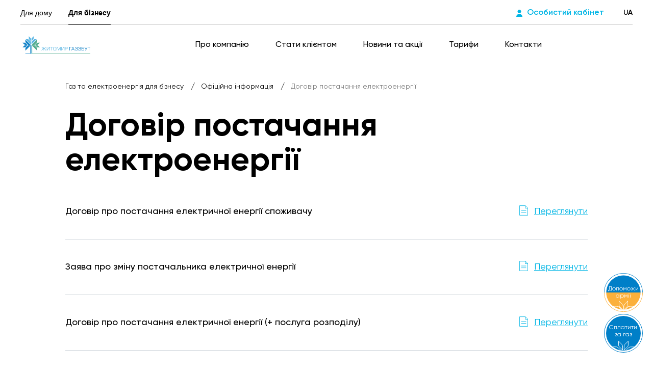

--- FILE ---
content_type: text/html; charset=utf-8
request_url: https://ztgaszbut.com.ua/information-business/dogovir-postacanna-elektroenergii-2
body_size: 33203
content:
<!doctype html>
<html data-n-head-ssr lang="uk" data-n-head="%7B%22lang%22:%7B%22ssr%22:%22uk%22%7D%7D">
  <head>
    <!-- FAVICON -->
    <!-- Generate with https://realfavicongenerator.net/ and paste here -->
    <link rel="icon" type="image/x-icon" href="/favicon/favicon-new.ico">
    <link rel="apple-touch-icon" sizes="57x57" href="/favicon/apple-icon-57x57.png">
    <link rel="apple-touch-icon" sizes="60x60" href="/favicon/apple-icon-60x60.png">
    <link rel="apple-touch-icon" sizes="72x72" href="/favicon/apple-icon-72x72.png">
    <link rel="apple-touch-icon" sizes="76x76" href="/favicon/apple-icon-76x76.png">
    <link rel="apple-touch-icon" sizes="114x114" href="/favicon/apple-icon-114x114.png">
    <link rel="apple-touch-icon" sizes="120x120" href="/favicon/apple-icon-120x120.png">
    <link rel="apple-touch-icon" sizes="144x144" href="/favicon/apple-icon-144x144.png">
    <link rel="apple-touch-icon" sizes="152x152" href="/favicon/apple-icon-152x152.png">
    <link rel="apple-touch-icon" sizes="180x180" href="/favicon/apple-icon-180x180.png">
    <link rel="icon" type="image/png" sizes="32x32" href="/favicon/favicon-32x32.png">
    <link rel="icon" type="image/png" sizes="96x96" href="/favicon/favicon-96x96.png">
    <link rel="icon" type="image/png" sizes="16x16" href="/favicon/favicon-16x16.png">

    <!-- Preloader (loads before nuxt and hides components mount) -->
    <link rel="stylesheet" type="text/css" href="/preloader/preloader.css">
    <script src="/preloader/preloader.js" defer></script>
    <!-- TAGS FROM '~/nuxt-config/_head' & '~/mixins/seo-mixin' -->
    <title>Договір постачання електроенергії</title><meta data-n-head="ssr" charset="utf-8"><meta data-n-head="ssr" name="viewport" content="width=device-width, initial-scale=1, viewport-fit=cover"><meta data-n-head="ssr" property="og:type" content="website"><meta data-n-head="ssr" name="robots" content="index,follow"><meta data-n-head="ssr" name="description" content=""><meta data-n-head="ssr" property="og:url" content="https://zt.gaszbut.com.ua/information-business/dogovir-postacanna-elektroenergii-2"><meta data-n-head="ssr" property="og:title" content="Договір постачання електроенергії"><meta data-n-head="ssr" property="og:description" content=""><meta data-n-head="ssr" property="og:image" content=""><meta data-n-head="ssr" name="twitter:card" content="summary"><meta data-n-head="ssr" name="twitter:url" content="https://zt.gaszbut.com.ua/information-business/dogovir-postacanna-elektroenergii-2"><meta data-n-head="ssr" name="twitter:title" content="Договір постачання електроенергії"><meta data-n-head="ssr" name="twitter:description" content=""><meta data-n-head="ssr" name="twitter:image" content=""><meta data-n-head="ssr" property="theme-color" name="theme-color" content="#fe4100"><script data-n-head="ssr" type="application/ld+json">{"@context":"http://schema.org","@type":"BreadcrumbList","itemListElement":[{"@type":"ListItem","position":1,"item":{"@id":"http://ztgaszbut.com.ua/","name":"Газ та електроенергія для бізнесу"}},{"@type":"ListItem","position":2,"item":{"@id":"http://ztgaszbut.com.ua/information-business","name":"Офіційна інформація"}},{"@type":"ListItem","position":3,"item":{"@id":"http://ztgaszbut.com.ua/information-business/dogovir-postacanna-elektroenergii-2","name":"Договір постачання електроенергії"}}]}</script><link rel="preload" href="/_nuxt/66f9e15.js" as="script"><link rel="preload" href="/_nuxt/28ee480.js" as="script"><link rel="preload" href="/_nuxt/e5c57c6.js" as="script"><link rel="preload" href="/_nuxt/2517073.js" as="script"><link rel="preload" href="/_nuxt/fonts/DINPro-MediumItalic.7689c28.woff" as="font" type="font/woff" crossorigin><link rel="preload" href="/_nuxt/fonts/DINPro-MediumItalic.ed2af05.woff2" as="font" type="font/woff2" crossorigin><link rel="preload" href="/_nuxt/fonts/DINPro-Medium.8884aed.woff" as="font" type="font/woff" crossorigin><link rel="preload" href="/_nuxt/fonts/DINPro-Medium.06f7b04.woff2" as="font" type="font/woff2" crossorigin><link rel="preload" href="/_nuxt/fonts/DINPro.1871e3d.woff" as="font" type="font/woff" crossorigin><link rel="preload" href="/_nuxt/fonts/DINPro.560be2f.woff2" as="font" type="font/woff2" crossorigin><link rel="preload" href="/_nuxt/fonts/DINPro-Black.73243be.woff" as="font" type="font/woff" crossorigin><link rel="preload" href="/_nuxt/fonts/DINPro-Black.9f2d8ca.woff2" as="font" type="font/woff2" crossorigin><link rel="preload" href="/_nuxt/fonts/DINPro-Bold.e77241e.woff" as="font" type="font/woff" crossorigin><link rel="preload" href="/_nuxt/fonts/DINPro-Bold.1db735a.woff2" as="font" type="font/woff2" crossorigin><link rel="preload" href="/_nuxt/fonts/DINPro-Light.a9da4f4.woff" as="font" type="font/woff" crossorigin><link rel="preload" href="/_nuxt/fonts/DINPro-Light.601c8d1.woff2" as="font" type="font/woff2" crossorigin><link rel="preload" href="/_nuxt/fonts/Europe.b78bd3c.woff" as="font" type="font/woff" crossorigin><link rel="preload" href="/_nuxt/fonts/Europe.b1f8dc5.woff2" as="font" type="font/woff2" crossorigin><link rel="preload" href="/_nuxt/fonts/Gilroy-Bold.0607a1b.woff" as="font" type="font/woff" crossorigin><link rel="preload" href="/_nuxt/fonts/Gilroy-Bold.ef7c40f.woff2" as="font" type="font/woff2" crossorigin><link rel="preload" href="/_nuxt/fonts/Gilroy-Semibold.5b04290.woff" as="font" type="font/woff" crossorigin><link rel="preload" href="/_nuxt/fonts/Gilroy-Semibold.7726b19.woff2" as="font" type="font/woff2" crossorigin><link rel="preload" href="/_nuxt/fonts/Gilroy-Medium.5329bc5.woff" as="font" type="font/woff" crossorigin><link rel="preload" href="/_nuxt/fonts/Gilroy-Medium.acd4e61.woff2" as="font" type="font/woff2" crossorigin><link rel="preload" href="/_nuxt/fonts/Gilroy-Regular.ebe86c0.woff" as="font" type="font/woff" crossorigin><link rel="preload" href="/_nuxt/fonts/Gilroy-Regular.f6c9931.woff2" as="font" type="font/woff2" crossorigin><link rel="preload" href="/_nuxt/fonts/Montserrat.275156b.woff" as="font" type="font/woff" crossorigin><link rel="preload" href="/_nuxt/fonts/Montserrat.62c0f04.woff2" as="font" type="font/woff2" crossorigin><link rel="preload" href="/_nuxt/fonts/Montserrat-Medium.f5df14c.woff" as="font" type="font/woff" crossorigin><link rel="preload" href="/_nuxt/fonts/Montserrat-Medium.6bba3d8.woff2" as="font" type="font/woff2" crossorigin><link rel="preload" href="/_nuxt/fonts/Montserrat-Semi-Bold.4edd74c.woff" as="font" type="font/woff" crossorigin><link rel="preload" href="/_nuxt/fonts/Montserrat-Semi-Bold.57bef0d.woff2" as="font" type="font/woff2" crossorigin><link rel="preload" href="/_nuxt/fonts/Montserrat-Bold.5730e71.woff" as="font" type="font/woff" crossorigin><link rel="preload" href="/_nuxt/fonts/Montserrat-Bold.31b571d.woff2" as="font" type="font/woff2" crossorigin><link rel="preload" href="/_nuxt/e9bf6d4.js" as="script"><link rel="preload" href="/_nuxt/f24204b.js" as="script"><link rel="preload" href="/_nuxt/5d1fcc6.js" as="script"><link rel="preload" href="/_nuxt/f6c8e3f.js" as="script"><style data-vue-ssr-id="6cae9baf:0 20c2c1c7:0 53c7927a:0 38fe06f6:0 7a7a371a:0 4d02d29c:0 5f337c14:0 dcfca04c:0 60eee876:0 c9fda4d0:0 7fbe7e8a:0 7c2bc247:0 60671306:0 df7c888e:0 02f46905:0 90b42598:0 591a8908:0 3471b2f8:0 48384b70:0 141bcfc8:0 67d29328:0 e9d1db18:0 5471e68a:0 e8dff88a:0 0e312626:0">html{font-family:sans-serif;-ms-text-size-adjust:100%;-webkit-text-size-adjust:100%}img:not([src]),img[src=""]{opacity:0}input:-webkit-autofill,input:-webkit-autofill:focus,input:-webkit-autofill:hover,select:-webkit-autofill,select:-webkit-autofill:focus,select:-webkit-autofill:hover,textarea:-webkit-autofill,textarea:-webkit-autofill:focus,textarea:-webkit-autofill:hover{-webkit-transition:"color 9999s ease-out, background-color 9999s ease-out";-webkit-transition-delay:9999s}a,abbr,acronym,address,applet,article,aside,audio,b,big,blockquote,body,canvas,caption,center,cite,code,dd,del,details,dfn,div,dl,dt,em,embed,fieldset,figcaption,figure,footer,form,h1,h2,h3,h4,h5,h6,header,hgroup,html,i,iframe,img,ins,kbd,label,legend,li,mark,menu,nav,object,ol,output,p,pre,q,ruby,s,samp,section,small,span,strike,strong,summary,table,tbody,td,tfoot,th,thead,time,tr,tt,u,ul,var,video{padding:0;margin:0;font:inherit;font-size:100%;vertical-align:baseline;border:0}*,:after,:before{box-sizing:border-box}a{color:inherit}a,a:active,a:focus,a:hover,a:visited{text-decoration:none}article,aside,details,figcaption,figure,footer,header,hgroup,menu,nav,section{display:block}body{line-height:1;-webkit-tap-highlight-color:transparent}li,ol,ul{list-style:none}blockquote,q{quotes:none}blockquote:after,blockquote:before,q:after,q:before{content:"";content:none}button{padding:0;margin:0;background:none;border:none}table{border-spacing:0;border-collapse:collapse}input,textarea{border-radius:0}input::-ms-clear{width:0}@font-face{font-display:swap;font-family:"DINPro-MediumItalic";font-style:normal;font-weight:500;src:local("DINPro-MediumItalic"),url(/_nuxt/fonts/DINPro-MediumItalic.7689c28.woff) format("woff"),url(/_nuxt/fonts/DINPro-MediumItalic.ed2af05.woff2) format("woff2")}@font-face{font-display:swap;font-family:"DINPro-Medium";font-style:normal;font-weight:500;src:local("DINPro-Medium"),url(/_nuxt/fonts/DINPro-Medium.8884aed.woff) format("woff"),url(/_nuxt/fonts/DINPro-Medium.06f7b04.woff2) format("woff2")}@font-face{font-display:swap;font-family:"DINPro";font-style:normal;font-weight:400;src:local("DINPro"),url(/_nuxt/fonts/DINPro.1871e3d.woff) format("woff"),url(/_nuxt/fonts/DINPro.560be2f.woff2) format("woff2")}@font-face{font-display:swap;font-family:"DINPro-Black";font-style:normal;font-weight:900;src:local("DINPro-Black"),url(/_nuxt/fonts/DINPro-Black.73243be.woff) format("woff"),url(/_nuxt/fonts/DINPro-Black.9f2d8ca.woff2) format("woff2")}@font-face{font-display:swap;font-family:"DINPro-Bold";font-style:normal;font-weight:700;src:local("DINPro-Bold"),url(/_nuxt/fonts/DINPro-Bold.e77241e.woff) format("woff"),url(/_nuxt/fonts/DINPro-Bold.1db735a.woff2) format("woff2")}@font-face{font-display:swap;font-family:"DINPro-Light";font-style:normal;font-weight:200;src:local("DINPro-Light"),url(/_nuxt/fonts/DINPro-Light.a9da4f4.woff) format("woff"),url(/_nuxt/fonts/DINPro-Light.601c8d1.woff2) format("woff2")}@font-face{font-display:swap;font-family:"Europe";font-style:normal;font-weight:500;src:local("Europe"),url(/_nuxt/fonts/Europe.b78bd3c.woff) format("woff"),url(/_nuxt/fonts/Europe.b1f8dc5.woff2) format("woff2")}@font-face{font-display:swap;font-family:"Gilroy";font-style:normal;font-weight:700;src:local("Gilroy"),url(/_nuxt/fonts/Gilroy-Bold.0607a1b.woff) format("woff"),url(/_nuxt/fonts/Gilroy-Bold.ef7c40f.woff2) format("woff2")}@font-face{font-display:swap;font-family:"Gilroy";font-style:normal;font-weight:600;src:local("Gilroy"),url(/_nuxt/fonts/Gilroy-Semibold.5b04290.woff) format("woff"),url(/_nuxt/fonts/Gilroy-Semibold.7726b19.woff2) format("woff2")}@font-face{font-display:swap;font-family:"Gilroy";font-style:normal;font-weight:500;src:local("Gilroy"),url(/_nuxt/fonts/Gilroy-Medium.5329bc5.woff) format("woff"),url(/_nuxt/fonts/Gilroy-Medium.acd4e61.woff2) format("woff2")}@font-face{font-display:swap;font-family:"Gilroy";font-style:normal;font-weight:400;src:local("Gilroy"),url(/_nuxt/fonts/Gilroy-Regular.ebe86c0.woff) format("woff"),url(/_nuxt/fonts/Gilroy-Regular.f6c9931.woff2) format("woff2")}@font-face{font-display:swap;font-family:"Montserrat";font-style:normal;font-weight:400;src:local("Montserrat"),url(/_nuxt/fonts/Montserrat.275156b.woff) format("woff"),url(/_nuxt/fonts/Montserrat.62c0f04.woff2) format("woff2")}@font-face{font-display:swap;font-family:"Montserrat-Medium";font-style:normal;font-weight:500;src:local("Montserrat-Medium"),url(/_nuxt/fonts/Montserrat-Medium.f5df14c.woff) format("woff"),url(/_nuxt/fonts/Montserrat-Medium.6bba3d8.woff2) format("woff2")}@font-face{font-display:swap;font-family:"Montserrat-Semi-Bold";font-style:normal;font-weight:600;src:local("Montserrat-Semi-Bold"),url(/_nuxt/fonts/Montserrat-Semi-Bold.4edd74c.woff) format("woff"),url(/_nuxt/fonts/Montserrat-Semi-Bold.57bef0d.woff2) format("woff2")}@font-face{font-display:swap;font-family:"Montserrat-Bold";font-style:normal;font-weight:700;src:local("Montserrat-Bold"),url(/_nuxt/fonts/Montserrat-Bold.5730e71.woff) format("woff"),url(/_nuxt/fonts/Montserrat-Bold.31b571d.woff2) format("woff2")}body{font-family:Gilroy,-apple-system,BlinkMacSystemFont,Arial,sans-serif;color:#000}.body,body{font-size:16px;font-weight:400;line-height:24px}.button,.h6,.p1,.p2,.p3,h6{font-weight:600}.h1,.h2,.h3,.h4,.h5,h1,h2,h3,h4,h5{font-weight:700}.p1{font-size:150px;line-height:140px}.p2{font-size:100px;line-height:122px}.p3{font-size:80px;line-height:80px}.h1,h1{font-size:64px;line-height:68px}.h2,h2{font-size:48px;line-height:52px}.h3,h3{font-size:36px;line-height:42px}.h4,h4{font-size:28px;line-height:34px}.h5,h5{font-size:22px;line-height:28px}.h6,h6{font-size:16px;line-height:20px}.p,p{color:#333}.p-big,.p-medium{font-weight:500}.p-medium{font-size:16px;line-height:22px}.p-big{font-size:18px;line-height:26px}.sub,.sub-bold{font-size:14px;line-height:17px}.sub-bold{font-weight:600}.caption{font-size:12px;line-height:14px}.button{cursor:pointer;outline:none;transition:all .3s}.button--disabled{pointer-events:none;opacity:.2}.buttons{font-family:Gilroy,-apple-system,BlinkMacSystemFont,Arial,sans-serif;font-size:16px;font-style:normal;font-weight:600;line-height:19px}.phone-number{position:relative;display:inline-block;color:#00b5e5}.phone-number:before{position:absolute;bottom:4px;left:0;width:100%;height:1px;content:"";background-color:transparent;transition:background-color .3s}.has-mouse:not(.has-touch) .phone-number:hover:before{background-color:#00b5e5}@media (max-width:767.98px){.phone-number{font-size:28px;line-height:34px}}@media (max-width:767.98px){.p1{font-size:72px;line-height:68px}.p2{font-size:48px;line-height:60px}.p3{font-size:42px;line-height:42px}.h1,h1{font-size:32px;line-height:36px}.h2,h2{font-size:28px;line-height:32px}.h3,h3{font-size:24px;line-height:28px}.h4,h4{font-size:20px;line-height:24px}.h5,h5{font-size:18px;line-height:22px}.h6,.p-big,h6{font-size:16px;line-height:20px}}.container{width:100%;margin:0 auto}@media (min-width:1280px){.container{max-width:1024px}}@media (min-width:768px) and (max-width:1279.98px){.container{max-width:676px}}@media screen and (min-width:1024px) and (max-width:1279px) and (orientation:landscape){.container{max-width:932px}}@media (max-width:767.98px){.container{max-width:100%;padding:0 16px}}@media (min-width:1280px){.container--lg{max-width:1194px}}.w_1-2{flex-basis:50%;max-width:50%}.w_1-3{flex-basis:33.333%;max-width:33.333%}.w_2-3{flex-basis:66.666%;max-width:66.666%}.w_1-4{flex-basis:25%;max-width:25%}.w_1-1{flex-basis:100%;max-width:100%}body,html{height:100%;background:#fff}#__layout,#__nuxt,.layout{height:1px;min-height:100%}.layout{position:relative;display:flex;flex-direction:column}.page-content,.page-content-wrapper{display:flex;flex:1 0 auto;flex-direction:column;overflow:hidden}.footer,.header{flex-shrink:0}.svg-defs{position:absolute;width:100%;height:0;overflow:hidden;visibility:hidden}.svg-defs-visible{position:absolute;height:1px}.fade-enter-active,.fade-leave-active{transition:opacity .5s}.fade-enter,.fade-leave-to{opacity:0}.fade-long-enter-active,.fade-long-leave-active{transition:opacity 1s}.fade-long-enter,.fade-long-leave-to{opacity:0}.fade-bottom-enter-active,.fade-bottom-leave-active{transition:opacity .8s}.fade-bottom-enter-to,.fade-bottom-leave{opacity:1;-webkit-transform:translateY(0);transform:translateY(0)}.fade-bottom-enter,.fade-bottom-leave-to{opacity:0;-webkit-transform:translateY(100px);transform:translateY(100px)}.from-top-enter-active,.from-top-leave-active{transition:all .5s}.from-top-enter-to,.from-top-leave{opacity:1;-webkit-transform:translateY(0);transform:translateY(0)}.from-top-enter,.from-top-leave-to{opacity:0;-webkit-transform:translateY(-100px);transform:translateY(-100px)}.form-field{padding:32px 30px 13px;line-height:20px;border:1px solid #000;transition:border-color .3s}.ie .form-field{padding:30px 30px 14px}.has-mouse:not(.has-touch) .form-field:hover{border:1px solid #7b7b7b}@media (max-width:767.98px){.form-field{padding:28px 20px 12px}}.form-field--error{border:1px solid #ff3d00!important}.form-field__label{position:absolute;top:53%;display:inline-block;width:calc(100% - 60px);font-size:16px;line-height:24px;color:#7b7b7b;text-align:left;opacity:1;font-size:100%;transition:all .3s ease-out;-webkit-transform:translateY(-50%);transform:translateY(-50%)}.firefox .form-field__label,.ie .form-field__label{top:51%}.form-field__label--active{font-size:74%;-webkit-transform:translateY(-115%);transform:translateY(-115%)}@media (max-width:767.98px){.form-field__label{width:calc(100% - 40px)}}.form-field__value{font-size:16px;font-weight:500;line-height:19px}.list{list-style-type:none}.list--ul .li{position:relative;padding-left:28px}.list--ul .li:before{position:absolute;top:50%;left:0;content:"";display:inline-block;background-color:#00b5e5;border-radius:5px 0 5px 0;-webkit-transform:skew(-30deg) translateY(-50%);transform:skew(-30deg) translateY(-50%);width:12px;height:6px}.list--ul .li--disabled{cursor:default}.list--ul .li--disabled:before{background-color:#333;opacity:.5}.block-intro__images{overflow:hidden}@media (min-width:768px){.block-intro__images{position:absolute;top:0;left:0;width:100%;height:100%}}@media (max-width:767.98px){.block-intro__images{position:relative;display:flex;justify-content:flex-end;order:2;width:100%;margin-top:32px}}@media screen and (max-height:414px) and (max-width:1024px) and (orientation:landscape){.block-intro--with-button .block-intro__images{margin-top:0}}.block-intro__big-image{position:relative;flex:0 0 360px;width:360px;height:244px}@media (min-width:768px){.block-intro__big-image{position:absolute;right:0;bottom:0;width:771px;height:523px}}@media screen and (max-height:414px) and (max-width:1024px) and (orientation:landscape){.block-intro__big-image{width:360px;height:244px}}@media (min-width:1280px){.block-intro__big-image{width:891px;height:604px}}@media (min-width:1920px){.block-intro__big-image{width:1112px;height:754px}}.block-intro__big-image--fallback{-webkit-transform:scale(.405);transform:scale(.405);-webkit-transform-origin:bottom right;transform-origin:bottom right}@media (min-width:768px){.block-intro__big-image--fallback{-webkit-transform:scale(.87);transform:scale(.87)}}@media (min-width:1280px) and (max-width:1919.98px){.block-intro__big-image--fallback{-webkit-transform:scale(1);transform:scale(1)}}@media (min-width:1920px){.block-intro__big-image--fallback{-webkit-transform:scale(1.16);transform:scale(1.16)}}.block-intro__small-image{position:absolute;left:0;width:174px;height:77px}@media (max-width:767.98px){.block-intro__small-image{top:0}}@media (min-width:768px) and (max-width:1279.98px){.block-intro__small-image{bottom:310px;width:301px;height:134px}}@media (min-width:768px) and (max-width:1279.98px) and (orientation:landscape){.block-intro__small-image{bottom:210px}}@media screen and (max-height:414px) and (max-width:1024px) and (orientation:landscape){.block-intro__small-image{bottom:0;width:174px;height:77px}}@media (min-width:1280px){.block-intro__small-image{bottom:0;left:-62px;width:451px;height:200px}}@media (min-width:1920px){.block-intro__small-image{left:-32px;width:675px;height:300px}}.block-intro__small-image--fallback{left:0;-webkit-transform:scale(.256);transform:scale(.256);-webkit-transform-origin:left bottom;transform-origin:left bottom}@media (min-width:768px) and (max-width:1279.98px){.block-intro__small-image--fallback{-webkit-transform:scale(.45);transform:scale(.45)}}@media (min-width:1280px) and (max-width:1919.98px){.block-intro__small-image--fallback{left:-135px;-webkit-transform:scale(.65);transform:scale(.65)}}@media (min-width:1920px){.block-intro__small-image--fallback{bottom:-12px;-webkit-transform:scale(1);transform:scale(1)}}.intro-image-content__title{margin-bottom:32px}.intro-image-content__image{width:100%;overflow:hidden;position:relative;border-radius:0 0 100px 0}.intro-image-content__image:before{display:block;padding-top:67.9878%;content:""}@media (max-width:767.98px){.intro-image-content__image{border-radius:none}}@media (min-width:768px) and (max-width:1279.98px){.intro-image-content__image{position:relative}.intro-image-content__image:before{display:block;padding-top:56.60377%;content:""}}@media (min-width:1280px){.intro-image-content__image{position:relative}.intro-image-content__image:before{display:block;padding-top:48.82812%;content:""}}.intro-image-content__content{padding-top:45px}@media (min-width:768px) and (max-width:1279.98px){.intro-image-content__content{padding-top:56px}}@media (min-width:1280px) and (max-width:1919.98px){.intro-image-content__content{padding-top:75px}.intro-image-content__content .content-from-editor{max-width:850px}}#modals-container{position:fixed;top:0;z-index:1000;display:flex;align-items:center}#modals-container,.base-modal{justify-content:center;height:100%}.base-modal{background:rgba(0,0,0,.5)}.visually-hidden{position:absolute!important;width:1px!important;height:1px!important;padding:0!important;overflow:hidden;clip:rect(1px 1px 1px 1px);clip:rect(1px,1px,1px,1px);border:0!important}.relative{position:relative}.d-none{display:none}.d-inline-block{display:inline-block}.d-flex{display:flex}.f-grow{flex-grow:1}.f-shrink{flex-shrink:1}.bold{font-weight:700}.uppercase{text-transform:uppercase}.white{color:#fff!important}.tooltip{z-index:10000;display:block!important;max-width:432px;background:#fff;border:1px solid #fff;border-radius:0 0 20px 0;box-shadow:2px 4px 15px rgba(0,0,0,.12)}.tooltip,.tooltip *{outline:none}.tooltip .tooltip-inner{padding:16px;font-family:Gilroy,-apple-system,BlinkMacSystemFont,Arial,sans-serif;font-size:14px;font-weight:400;line-height:17px}.tooltip .tooltip-inner a{color:#00b5e5;text-decoration:underline}.tooltip .tooltip-arrow{position:absolute;z-index:1;display:none;width:9px;height:9px;margin:5px;background:#fff;border-top:1px solid #fff;border-left:1px solid #fff}.tooltip[x-placement^=top]{margin-bottom:13px}.tooltip[x-placement^=top] .tooltip-arrow{bottom:-5px;left:calc(50% - 5px);margin-top:0;margin-bottom:0;-webkit-transform:rotate(-135deg);transform:rotate(-135deg)}.tooltip[x-placement^=bottom]{margin-top:13px}.tooltip[x-placement^=bottom] .tooltip-arrow{top:-5px;left:calc(50% - 5px);margin-top:0;margin-bottom:0;-webkit-transform:rotate(45deg);transform:rotate(45deg)}.tooltip[x-placement^=right]{margin-left:10px}.tooltip[x-placement^=right] .tooltip-arrow{top:calc(50% - 5px);left:-5px;margin-right:0;margin-left:0;-webkit-transform:rotate(-45deg);transform:rotate(-45deg)}.tooltip[x-placement^=left]{margin-right:10px}.tooltip[x-placement^=left] .tooltip-arrow{top:calc(50% - 5px);right:-5px;margin-right:0;margin-left:0;-webkit-transform:rotate(135deg);transform:rotate(135deg)}.tooltip.popover{z-index:9999;max-width:none;padding:0;background:#fff;border:none;border-radius:0;box-shadow:5px 10px 30px rgba(0,0,0,.1)}.tooltip.popover .popover-inner{padding:0}.tooltip.popover .popover-arrow{display:none}.tooltip[aria-hidden=true]{visibility:hidden;opacity:0;transition:opacity .15s,visibility .15s}.tooltip[aria-hidden=false]{visibility:visible;opacity:1;transition:opacity .15s}.editor h2,.editor h3,.editor h4,.editor h5,.editor h6{margin-bottom:32px}@media (max-width:767.98px){.editor h2,.editor h3,.editor h4,.editor h5,.editor h6{margin-bottom:28px}}.editor p{margin-bottom:20px}.editor p b,.editor p strong,.editor strong{font-weight:700}.editor a{text-decoration:underline}.editor ol,.editor ul{margin-bottom:20px}.editor ol{counter-reset:my-awesome-counter}.editor ol>li{position:relative;padding-left:38px;font-size:18px;font-weight:500;line-height:26px;counter-increment:my-awesome-counter}.editor ol>li:not(:last-child){margin-bottom:24px}.editor ol>li:before{position:absolute;top:1px;left:0;font-weight:400;color:#00b5e5;content:counter(my-awesome-counter,decimal-leading-zero)}.editor ul>li{position:relative;padding-left:38px;font-size:18px;font-weight:500;line-height:26px}.editor ul>li:not(:last-child){margin-bottom:24px}.editor ul>li:before{position:absolute;top:10px;left:0;width:6px;height:6px;content:"";background-color:#00b5e5}.editor em,.editor i{font-style:italic}.text-field{position:relative;display:block;width:100%}.ie .text-field:not(.text-field--textarea){display:flex}.text-field__input{width:100%;padding:0;margin:0;font-family:Gilroy,-apple-system,BlinkMacSystemFont,Arial,sans-serif;line-height:20px;color:#000;background-color:transparent;border:0;outline:none}.text-field__input--textarea{max-height:75%;padding-top:0;padding-right:10px;overflow:auto;line-height:normal;cursor:auto;resize:none;-webkit-overflow-scrolling:touch;scrollbar-width:thin;scrollbar-color:#7b7b7b #fff;transition:scrollbar-color .3s}.has-mouse:not(.has-touch) .text-field__input--textarea:hover{scrollbar-color:#00b5e5 #fff}.text-field__input--textarea::-webkit-scrollbar{width:5px}.text-field__input--textarea::-webkit-scrollbar-track{background-color:#fff}.text-field__input--textarea::-webkit-scrollbar-thumb{background-image:linear-gradient(90deg,#000,#000 39%,#fff 40%)}.has-mouse:not(.has-touch) .text-field__input--textarea:hover::-webkit-scrollbar-thumb{background-image:linear-gradient(90deg,#00b5e5,#00b5e5);border-radius:10px}.text-field--focus{border:1px solid #000}.text-field--focus .text-field__label,.text-field--has-content .text-field__label{font-size:74%;-webkit-transform:translateY(-115%);transform:translateY(-115%)}.text-field--error .text-field__input{color:#ff3d00}.text-field--textarea{position:relative;height:180px;padding-top:10px;border-radius:0 0 100px 0}@media (min-width:768px){.text-field--textarea{height:241px}.ie .text-field--textarea{height:236px;padding-top:40px}}@media (max-width:767.98px){.text-field--textarea{border-radius:0 0 64px 0}}.text-field--textarea .text-field__label{position:relative;top:0;-webkit-transform:translateY(12px);transform:translateY(12px)}.ie .text-field--textarea .text-field__label{position:absolute;top:32px}.ie .text-field--textarea .text-field__label,.text-field--textarea.text-field--focus .text-field__label,.text-field--textarea.text-field--has-content .text-field__label{-webkit-transform:translateY(0);transform:translateY(0)}.ie .text-field--textarea.text-field--focus .text-field__label,.ie .text-field--textarea.text-field--has-content .text-field__label{-webkit-transform:translateY(-20px);transform:translateY(-20px)}input:-webkit-autofill,input:-webkit-autofill:focus,input:-webkit-autofill:hover{box-shadow:inset 0 0 0 1000px #fff}.dropdown{width:100%;display:flex;flex-direction:column;align-items:flex-start;justify-content:flex-start}.dropdown__body{position:relative;display:inline-block;width:100%}.dropdown__body .dropdown__arrow-custom{position:absolute;top:43px;right:30px}@media (max-width:767px){.dropdown__body .dropdown__arrow-custom{right:20px}}.dropdown__body .dropdown-loader{position:absolute;top:26px;right:30px}@media (max-width:767px){.dropdown__body .dropdown-loader{top:21px;right:20px}}.dropdown__field{position:relative;display:inline-block;width:100%;cursor:pointer;outline:none;display:flex;align-items:center;justify-content:space-between}.ie .dropdown__field{padding-top:31px!important}.dropdown__label{max-width:100%;overflow:hidden;text-overflow:ellipsis;white-space:nowrap}.dropdown__label--active{font-size:74%;-webkit-transform:translateY(-115%);transform:translateY(-115%)}.dropdown__label .form-field__label{overflow:hidden;text-overflow:ellipsis;white-space:nowrap;width:calc(100% - 85px)}@media (max-width:767.98px){.dropdown__label .form-field__label{width:calc(100% - 65px)}}.dropdown__value{display:inline-block}.dropdown__arrow{margin-top:-14px;transition:-webkit-transform .3s;transition:transform .3s;transition:transform .3s,-webkit-transform .3s;-webkit-transform:scale(-1);transform:scale(-1);-webkit-transform-origin:center;transform-origin:center}.dropdown__arrow--rotated{-webkit-transform:scale(1);transform:scale(1)}.dropdown__list{position:absolute;top:75px;z-index:1;width:100%;max-height:268px;padding:0 6px 0 30px;background-color:#fff;border-radius:0 0 40px 0;box-shadow:2px 4px 15px rgba(0,0,0,.12);display:flex;flex-direction:column;align-items:flex-start;justify-content:flex-start}.dropdown__list--relative{position:relative;top:5px}.dropdown__list-inner{width:100%;max-height:268px;margin-top:10px;margin-bottom:35px;overflow:hidden}.ie .dropdown__list-inner{max-height:230px}.dropdown__list--expanded .dropdown__list-inner{overflow:auto;-webkit-overflow-scrolling:touch;scrollbar-width:thin;scrollbar-color:#7b7b7b #fff;transition:scrollbar-color .3s}.has-mouse:not(.has-touch) .dropdown__list--expanded .dropdown__list-inner:hover{scrollbar-color:#00b5e5 #fff}.dropdown__list--expanded .dropdown__list-inner::-webkit-scrollbar{width:5px}.dropdown__list--expanded .dropdown__list-inner::-webkit-scrollbar-track{background-color:#fff}.dropdown__list--expanded .dropdown__list-inner::-webkit-scrollbar-thumb{background-image:linear-gradient(90deg,#000,#000 39%,#fff 40%)}.has-mouse:not(.has-touch) .dropdown__list--expanded .dropdown__list-inner:hover::-webkit-scrollbar-thumb{background-image:linear-gradient(90deg,#00b5e5,#00b5e5);border-radius:10px}.dropdown__list-item{width:100%;padding:12px 0;font-size:16px;line-height:24px;cursor:pointer;outline:none;transition:color .3s}.dropdown__list-item:last-child{padding-bottom:0}.dropdown__list-item--selected,.has-mouse:not(.has-touch) .dropdown__list-item:hover{color:#00b5e5}h2.title-kep{margin-bottom:34px;font-size:39px;line-height:43px;color:#003244;text-transform:uppercase;font-family:Europe,sans-serif;letter-spacing:.4px}@media screen and (max-width:1100px){h2.title-kep{margin-bottom:22px;font-size:25px;line-height:32px}}h3.title-kep{font-family:DINPro-Medium,sans-serif;font-size:28px;font-weight:500;line-height:35px;color:#00a2d3;text-transform:uppercase}h3.title-kep.italic{font-family:DINPro-MediumItalic,sans-serif}.bg-blue-kep{background:#ecf8fc}.section{padding:193px 0}@media screen and (max-width:1100px){.section{padding:75px 0}}.container-kep{max-width:1050px;padding:0 16px;margin:0 auto}@media screen and (max-width:1100px){.container-kep{max-width:440px!important;padding:0 34px}}@media screen and (max-width:370px){.container-kep{padding:0 16px}}.text-blue-kep{color:#005b99}.container-electroenergy{max-width:1280px;padding:0 15px;margin:auto}.text-center{text-align:center}.text-right{text-align:right}
.slick-track[data-v-e4caeaf8]{position:relative;top:0;left:0;display:block;-webkit-transform:translateZ(0);transform:translateZ(0)}.slick-track.slick-center[data-v-e4caeaf8]{margin-left:auto;margin-right:auto}.slick-track[data-v-e4caeaf8]:after,.slick-track[data-v-e4caeaf8]:before{display:table;content:""}.slick-track[data-v-e4caeaf8]:after{clear:both}.slick-loading .slick-track[data-v-e4caeaf8]{visibility:hidden}.slick-slide[data-v-e4caeaf8]{display:none;float:left;height:100%;min-height:1px}[dir=rtl] .slick-slide[data-v-e4caeaf8]{float:right}.slick-slide img[data-v-e4caeaf8]{display:block}.slick-slide.slick-loading img[data-v-e4caeaf8]{display:none}.slick-slide.dragging img[data-v-e4caeaf8]{pointer-events:none}.slick-initialized .slick-slide[data-v-e4caeaf8]{display:block}.slick-loading .slick-slide[data-v-e4caeaf8]{visibility:hidden}.slick-vertical .slick-slide[data-v-e4caeaf8]{display:block;height:auto;border:1px solid transparent}.slick-arrow.slick-hidden[data-v-21137603]{display:none}.slick-slider[data-v-3d1a4f76]{position:relative;display:block;box-sizing:border-box;-webkit-user-select:none;-moz-user-select:none;-ms-user-select:none;user-select:none;-webkit-touch-callout:none;-khtml-user-select:none;touch-action:pan-y;-webkit-tap-highlight-color:transparent}.slick-list[data-v-3d1a4f76]{position:relative;display:block;overflow:hidden;margin:0;padding:0;-webkit-transform:translateZ(0);transform:translateZ(0)}.slick-list[data-v-3d1a4f76]:focus{outline:none}.slick-list.dragging[data-v-3d1a4f76]{cursor:pointer;cursor:hand}
.header{position:fixed;top:0;left:0;z-index:998;width:100%;background-color:#fff;transition:-webkit-transform .5s ease-in;transition:transform .5s ease-in;transition:transform .5s ease-in,-webkit-transform .5s ease-in}.header_on-top{-webkit-transform:translateY(0);transform:translateY(0)}.header_hidden{-webkit-transform:translateY(-100%);transform:translateY(-100%)}.header__container{padding:0 16px}@media (min-width:768px) and (max-width:1279.98px){.header__container{padding:0 46px}}@media (min-width:1280px){.header__container{max-width:1280px;padding:0 40px;margin:0 auto}}.header__link{padding:12px 24px;font-size:16px;font-weight:500;line-height:24px;cursor:pointer;transition:all .3s}.has-mouse:not(.has-touch) .header__link:hover{color:#00b5e5}.header__bottom,.header__top{display:flex;align-items:center;justify-content:space-between}.header__top{padding:5px 0 2px;border-bottom:1px solid rgba(0,0,0,.2)}@media (max-width:1279.98px){.header__top{justify-content:flex-end;padding-top:6px}}@media (max-width:767.98px){.header__top{padding:9px 0}}.header__top-right{display:flex;align-items:center;justify-content:flex-start}.header__top-right .language-select{margin-left:32px}@media (max-width:767.98px){.header__top-right .language-select{margin-left:24px}}.header__top-right .region-select{margin-left:32px}@media (max-width:767.98px){.header__top-right .region-select{margin-left:12px}}.header__bottom{padding:12px 0}@media (max-width:767.98px){.header__bottom{padding:12px 0}}.header__bottom-right{display:none}@media screen and (max-width:1280px){.header__bottom-right{display:flex;align-items:center;justify-content:space-between}}.header__bottom-right .toggler{margin-left:32px}@media (max-width:767.98px){.header__bottom-right .toggler{margin-left:24px}}@media screen and (max-width:430px){.header__bottom-right .toggler{margin-left:5px}}.header__phone{transition:color .3s;display:flex;align-items:flex-start;justify-content:flex-start}.header__phone svg{margin-right:8px;width:14px;height:14px}.has-mouse:not(.has-touch) .header__phone:hover{color:#00b5e5}@media (max-width:767.98px){.header__phone{-webkit-transform:translateY(-2px);transform:translateY(-2px)}}.header__navigation a:last-child{padding-right:0}.header__navigation .nuxt-link-exact-active{color:#00b5e5}@media screen and (max-width:1024px){.header .base-button--gold .base-button__circle{display:none}.header .base-button--gold .base-button__text{color:#000!important}}.header .base-button__inner{padding:10px 19px;min-width:162px}@media screen and (max-width:430px){.header .base-button__inner{padding:10px 12px}}.header .base-button__text--inner{font-size:17px;line-height:16px}@media screen and (max-width:430px){.header .base-button__text--inner{font-size:10px}}.header .base-button__text{top:10px!important}@media screen and (max-width:430px){.header .base-button__text{font-size:10px}}
.session-types{position:relative}.session-types__type{padding:12px 0;cursor:pointer;outline:none}.session-types__type:first-child{margin-right:32px}.session-types__underline{position:absolute;bottom:-3px;left:0;display:inline-block;width:76px;height:1px;background-color:#000;transition:left .5s}@media (max-width:767.98px){.session-types__underline{bottom:-1px}}
.login-button{color:#00b5e5;display:flex;align-items:center;justify-content:center}.login-button svg{width:14px;height:14px}.login-button__label{position:relative;display:inline-block;margin-left:8px;font-size:16px;font-weight:600;line-height:19px}.login-button__label:before{position:absolute;bottom:2px;left:0;width:100%;height:1px;content:"";transition:background-color .3s}.has-mouse:not(.has-touch) .login-button__label:hover:before{background-color:#00b5e5}@media (max-width:767.98px){.login-button__label{display:none}}
.language-select{position:relative;z-index:1;font-size:14px;line-height:1em;transition:.3s}@media (min-width:768px) and (max-width:1279.98px){.language-select{padding:5px 0}}.language-select--active{cursor:pointer}.language-select__lang{position:relative;z-index:1001;display:block;padding:6px 0 6px 6px;transition:.3s}.language-select__lang--in-dropdown-wrapper:first-child{margin-top:0}.language-select__lang--in-dropdown-wrapper .language-select__lang{padding-right:6px}.has-mouse:not(.has-touch) .language-select__lang--in-dropdown:hover{color:#00b5e5}.language-select__arrow{display:inline-block;transition:-webkit-transform .5s;transition:transform .5s;transition:transform .5s,-webkit-transform .5s;-webkit-transform:translateY(1px) scale(-1);transform:translateY(1px) scale(-1);-webkit-transform-origin:center;transform-origin:center}.language-select__arrow--rotated{-webkit-transform:translateY(-2px);transform:translateY(-2px)}.language-select__arrow svg{width:12px;height:5px}.language-select__dropdown{position:absolute;top:28px;left:-9px;z-index:1;display:inline-block;padding:10px;pointer-events:none;visibility:hidden;background-color:#fff;border-radius:0 0 20px 0;box-shadow:2px 4px 15px rgba(0,0,0,.12);opacity:0;transition:.3s;-webkit-transform:translateY(10px);transform:translateY(10px)}.language-select__dropdown--visible{pointer-events:all;visibility:visible;opacity:1;-webkit-transform:translateY(0);transform:translateY(0)}
.logo{display:inline-flex;cursor:pointer}.logo--disabled{pointer-events:none}.logo a{display:inherit;width:141px;height:54px}@media (max-width:767.98px){.logo a{width:105px;height:40px}}.logo__image{max-width:100%;max-height:54px;-o-object-fit:contain;object-fit:contain;font-family:"object-fit: contain;object-position: left;";-o-object-position:left;object-position:left}@media (max-width:767.98px){.logo{width:105px;height:40px}}@media screen and (max-width:430px){.logo{width:56px;margin-right:10px}}.logo svg{width:100%;height:100%}
.toggler{width:44px;padding:10px;cursor:pointer}.toggler__wrapper{position:relative}.toggler__line,.toggler__line:after,.toggler__line:before{position:absolute;display:inline-block;height:2px;background-color:#000;transition:-webkit-transform .15s ease;transition:transform .15s ease;transition:transform .15s ease,-webkit-transform .15s ease}.toggler__line,.toggler__line:before{width:24px}.toggler__line:after,.toggler__line:before{content:"";transition:all .3s ease}.toggler__line:before{top:-6px}.toggler__line:after{bottom:-6px;width:16px}.toggler--open .toggler__line:after{-webkit-transform:translateX(6px);transform:translateX(6px)}.toggler_open .toggler__line{-webkit-transform:rotate(45deg);transform:rotate(45deg)}.toggler_open .toggler__line:before{top:0;opacity:0}.toggler_open .toggler__line:after{bottom:0;-webkit-transform:rotate(90deg);transform:rotate(90deg)}
.mobile-menu{position:absolute;top:0;left:0;z-index:999;width:100vw;padding:36px 20px 40px;overflow:auto;background-color:#fff;height:100vh;height:calc(var(--vh, 1vh)*100);display:flex;flex-direction:column;align-items:center;justify-content:space-between}@media (max-width:767.98px){.mobile-menu{padding-top:20px;padding-bottom:14px}}.mobile-menu__close{position:absolute;top:27px;right:27px;cursor:pointer;width:18px;height:18px}@media (max-width:767.98px){.mobile-menu__close{top:19px;right:19px}}.mobile-menu__close svg{width:100%;height:100%}.mobile-menu__background{overflow:hidden;position:absolute;top:0;left:0;width:100%;height:100%}.mobile-menu__svg-bottom,.mobile-menu__svg-top{position:absolute}.mobile-menu__svg-bottom svg,.mobile-menu__svg-top svg{width:100%;height:100%}.mobile-menu__svg-top{top:100px;right:-41px;width:349px;height:352px}@media (max-width:767.98px){.mobile-menu__svg-top{width:244px;height:246px}}.mobile-menu__svg-bottom{bottom:48px;left:-22px;-webkit-transform:rotateY(180deg);transform:rotateY(180deg);width:219px;height:221px}@media (max-width:767.98px){.mobile-menu__svg-bottom{width:140px;height:147px}}.mobile-menu__switcher{border-bottom:1px solid rgba(0,0,0,.2)}.mobile-menu__navigation{width:100%;padding:50px 0;text-align:center;position:relative;z-index:1}.mobile-menu__link{margin-bottom:54px}@media (max-width:767.98px){.mobile-menu__link{margin-bottom:32px}}.mobile-menu__link:last-child{margin:0}
.socials__links{width:100%;display:flex;align-items:center;justify-content:center}.socials__links--vertical{flex-direction:column}.socials__item{padding:4px 10px;display:flex;align-items:center;justify-content:center}.socials__link{position:relative;display:inline-block;color:#000;transition:color .3s}.socials__link--facebook{width:11px;height:21px}.socials__link--telegram,.socials__link--viber{width:17px;height:21px}.socials__link--instagram{width:17px;height:17px}.socials__link--youtube{width:20px;height:15px}.socials__link svg{width:100%;height:100%}.has-mouse:not(.has-touch) .socials__link:hover{color:#00b5e5}.socials__links--vertical .socials__link{margin:3px 0}.socials__links--horizontal .socials__link{margin:0 8px}
.breadcrumbs{position:absolute;top:126px;z-index:997;width:100%;padding-top:32px}.breadcrumbs:after,.breadcrumbs:before{position:absolute;top:20px;z-index:1;height:100%;content:"";box-shadow:10px 0 25px 15px #fff;opacity:0;transition:opacity .5s}.breadcrumbs.can-scroll-left:after,.breadcrumbs.can-scroll-right:before{opacity:1}.breadcrumbs:after,.breadcrumbs:before{height:50%}.breadcrumbs:before{left:0}.breadcrumbs:after{right:20px}@media (max-width:767.98px){.breadcrumbs{top:112px;padding-top:4px}}.breadcrumbs__list{overflow-x:auto;overflow-y:hidden;display:flex;justify-content:flex-start;-webkit-overflow-scrolling:touch;scrollbar-color:#fff #fff}.breadcrumbs__list::-webkit-scrollbar{display:none;width:0;height:0}.breadcrumbs__item{flex-shrink:0}.breadcrumbs__item:first-child .breadcrumbs__link:before{display:none}.breadcrumbs__link{position:relative;color:#000;transition:color .3s}.has-mouse:not(.has-touch) .breadcrumbs__link:hover:not(.breadcrumbs__link_active){color:#00b5e5}.breadcrumbs__link_active{color:#7b7b7b}.breadcrumbs__line{padding:0 12px 0 10px;color:#000!important}.breadcrumbs.breadcrumbs__fixed{position:fixed;padding-bottom:12px;background-color:transparent;opacity:1!important;-webkit-transform:none!important;transform:none!important}
.section-information-intro{padding-top:172px}@media (min-width:768px){.section-information-intro{padding-top:215px}}.section-information-intro__date{margin-top:24px;font-size:14px;line-height:16.8px;color:#7b7b7b}
.base-title--split-lines .line{overflow:hidden}
.document-list{padding-top:50px;background-color:#fff}@media (max-width:767.98px){.document-list{padding-top:40px}}.document-list__item{display:flex;flex-wrap:wrap;align-items:flex-start;justify-content:space-between;padding-bottom:40px;margin-bottom:40px;border-bottom:1px solid #cfd6dc}.document-list__item:last-child{margin-bottom:0}@media (max-width:767.98px){.document-list__item{flex-direction:column;padding-bottom:32px;margin-bottom:32px}}.document-list__label{max-width:calc(100% - 300px);font-size:18px;font-weight:500;line-height:28px}@media (max-width:1279.98px){.document-list__label{max-width:calc(100% - 200px);margin-bottom:5px}}@media (max-width:767.98px){.document-list__label{max-width:100%}}.document-list__link{display:flex;align-items:flex-start;justify-content:flex-end;font-size:18px;color:#00b5e5;text-decoration:underline;cursor:pointer}@media (max-width:767.98px){.document-list__link{margin:10px 0 0}}.document-list__link:hover{text-decoration:none}.document-list__link svg{width:17px;height:20px;margin-right:12px}.document-list__wrapper{margin:2px 0 0}.document-list__date{font-size:10px;font-weight:500;text-align:right}.document-list__date strong{font-weight:700}
.section-information-related{padding:64px 0}@media (min-width:768px){.section-information-related{padding:100px 0}}.information-related__wrapper{display:flex;align-items:inherit;justify-content:space-between;margin-top:60px}@media (max-width:767.98px){.information-related__wrapper{display:flex;flex-direction:column;align-items:inherit;justify-content:space-between;margin-top:32px}}.information-related__item{display:flex;flex-direction:column;align-items:flex-start;justify-content:center;flex:1}.ie .information-related__item{width:33%;min-width:33%;max-width:33%}.ie .information-related__item .base-title{width:100%}@media (max-width:767.98px){.information-related__item{padding:32px 0;border-bottom:1px solid #7b7b7b}.information-related__item:last-child{padding-bottom:0;border-bottom:none}.information-related__item:first-child{padding-top:0}}@media (min-width:768px){.information-related__item{padding:0 18px;border-right:1px solid #7b7b7b}.information-related__item:first-child{padding-left:0}.information-related__item:last-child{padding-right:0;border-right:none}}@media (min-width:1280px){.information-related__item{padding:0 40px}}.information-related__link{margin-top:32px}@media (max-width:767.98px){.information-related__link{margin-top:24px}}
.base-link{display:flex;align-items:center;cursor:pointer;outline:none}.base-link--center{justify-content:center}.base-link--start{justify-content:flex-start}.base-link--between{justify-content:space-between}.base-link__text{font-family:Gilroy,-apple-system,BlinkMacSystemFont,Arial,sans-serif;white-space:nowrap}.base-link--blue .base-link__text{color:#000;transition:color .3s}.base-link--blue .base-link__arrow{color:#fff}.base-link--blue:focus .base-link__text,.has-mouse:not(.has-touch) .base-link--blue:hover .base-link__text{color:#00b5e5}.base-link--blue:focus .base-link__arrow{-webkit-transform:scale(1.1);transform:scale(1.1)}.base-link--white .base-link__text{color:#fff}.base-link--white .base-link__arrow{color:#000}.has-mouse:not(.has-touch) .base-link--white:hover .base-link__arrow{color:#00b5e5}.base-link--white:focus .base-link__arrow{color:#00b5e5;-webkit-transform:scale(1.1);transform:scale(1.1)}.base-link__arrow{transition:all .3s;display:flex;align-items:center;justify-content:center}.base-link__arrow svg{margin-left:10px;transition:color .3s}.has-mouse:not(.has-touch) .base-link:hover .base-link__arrow{-webkit-transform:scale(1.1);transform:scale(1.1)}
.footer{background-color:#f1f5f8}.footer__container{position:relative;margin:0 auto}@media (min-width:1280px){.footer__container{max-width:1280px;padding:0 40px}}@media (min-width:768px) and (max-width:1279.98px){.footer__container{padding:0 46px}}@media (max-width:767.98px){.footer__container{padding:0 16px}}.footer__top{width:100%;display:flex;align-items:stretch;justify-content:flex-start;flex-wrap:wrap}@media (min-width:768px){.footer__top{padding:60px 0 63px}}@media (max-width:767.98px){.footer__top{justify-content:space-between;padding:24px 0 40px}}.footer__top.short_footer{justify-content:space-between}@media (min-width:768px) and (max-width:1279.98px){.footer__logo{flex:0 0 33.2vw;margin-right:11.8vw}}@media (min-width:768px){.footer__logo{-webkit-transform:translateY(-18px);transform:translateY(-18px)}}@media (min-width:1280px){.footer__logo{flex:0 0 260px}}@media (max-width:1279.98px){.footer__logo{order:1}}.footer__logo.short_footer{flex:initial;margin-right:0;order:0;margin-bottom:25px}@media (min-width:768px) and (max-width:1279.98px){.footer__navigation{order:4;margin-top:36px;margin-bottom:46px}}@media (min-width:1280px){.footer__navigation{flex:1 0 510px;margin-bottom:49px}}@media (max-width:1279.98px){.footer__navigation{flex:1 0 100%}}@media (max-width:767.98px){.footer__navigation{flex-basis:100%;order:2;margin:32px 0 6px}}.footer__socials{order:3;margin-top:-5px}@media (min-width:768px) and (max-width:1279.98px){.footer__socials{position:absolute;right:46px}}@media (max-width:767.98px){.footer__socials{order:4}}.footer__socials.short_footer{position:static;right:auto}@media (min-width:768px) and (max-width:1279.98px){.footer__contacts{flex:0 0 33.2vw;margin-right:10.2vw}}@media (min-width:768px) and (max-width:1279.98px) and (orientation:landscape){.footer__contacts{margin-right:11.8vw}}@media (min-width:1280px){.footer__contacts{margin-left:260px;flex:0 0 255px;margin-right:136px}}@media (max-width:1279.98px){.footer__contacts{order:5}}@media (max-width:767.98px){.footer__contacts{flex-basis:100%;margin-top:20px}}@media (min-width:768px) and (max-width:1279.98px){.footer__apps{flex-basis:100%}}@media (min-width:1280px){.footer__apps:not(.two-btns){margin-left:auto;flex:0 0 510px}}@media (max-width:1279.98px){.footer__apps{order:6}}@media (max-width:767.98px){.footer__apps{margin-top:40px}}@media (min-width:768px) and (max-width:1279.98px){.footer__links{flex:0 0 255px;order:2;margin-right:25px}}@media (min-width:1280px){.footer__links{flex:0 0 180px}}@media (max-width:767.98px){.footer__links{flex-grow:1;order:3}}.footer__bottom{position:relative;width:100%;padding:16px 0 21px;border-top:1px solid #cfd6dc;display:flex;align-items:center;justify-content:space-between}@media (min-width:768px) and (max-width:1279.98px){.footer__bottom{align-items:flex-end;padding:24px 0 30px}}@media (min-width:1280px){.footer__bottom{padding:25px 0}}.footer__bottom-left{display:flex;align-items:center;justify-content:flex-start}@media (max-width:1279.98px){.footer__bottom-left{flex-direction:column;align-items:flex-start}}.footer__copyright,.footer__policy a,.footer__policy p,.footer__seo-service{color:#7b7b7b}.footer__policy a{text-decoration:underline}@media (min-width:1280px){.footer__policy{flex:1 0 570px}}@media (max-width:1279.98px){.footer__policy{order:1;margin-bottom:21px}}.footer__seo-service{text-decoration:none}@media (min-width:1280px){.footer__seo-service{flex:1 0 310px}}@media (max-width:1279.98px){.footer__seo-service{order:2;margin-bottom:21px}}.footer__seo-service span{font-weight:500}@media (min-width:1280px){.footer__copyright{flex:1 0 200px;margin-right:60px}}@media (max-width:1279.98px){.footer__copyright{order:3;max-width:85%}}.footer__studio{flex-basis:38px}.footer__studio svg{-webkit-transform:translateY(14px);transform:translateY(14px)}@media (max-width:767.98px){.footer__studio{position:absolute;right:0;bottom:20px}}.footer .short-list{margin-right:25px}.footer .short-list li{margin-bottom:14px}
@media (min-width:768px){.footer-navigation{display:flex;align-items:flex-start;justify-content:flex-start}}
@media (min-width:768px) and (max-width:1279.98px){.footer-navigation__section{flex:0 0 33.2vw;margin-right:11.8vw}}@media (min-width:1280px){.footer-navigation__section{flex:0 0 255px;margin-right:136px}}@media (max-width:767.98px){.footer-navigation__section{padding-bottom:18px;overflow:hidden;border-top:1px solid #cfd6dc}}.footer-navigation__section-label{margin-bottom:32px}@media (max-width:767.98px){.footer-navigation__section-label{padding:16px 17px 16px 0;margin-bottom:5px;display:flex;align-items:center;justify-content:space-between}}.footer-navigation__arrow{-webkit-transform:rotate(180deg);transform:rotate(180deg)}.footer-navigation__region-item{display:flex;margin-bottom:11px;color:#333}.footer-navigation__region-link{display:inline-block}.has-mouse:not(.has-touch) .footer-navigation__region-link:hover{text-decoration:underline}
.footer-links__link{position:relative;display:inline-block;margin-bottom:24px;text-decoration:underline}.has-mouse:not(.has-touch) .footer-links__link:hover{text-decoration:none}@media (max-width:767.98px){.footer-links__link{margin-bottom:20px}}
.contact-center{display:flex;flex-direction:column;align-items:flex-start;justify-content:flex-start}.contact-center__label{margin-bottom:32px}@media (max-width:767.98px){.contact-center__label{margin-bottom:16px}}.contact-center__email{margin-top:8px;margin-bottom:24px}@media (max-width:767.98px){.contact-center__button{width:285px;margin:0 auto}}@media (max-width:414px){.contact-center__button{width:91vw}}@media (max-width:767.98px){.contact-center .phone-number{font-size:28px;line-height:34px}}.contact-center.--hide{opacity:0;visibility:hidden;height:0;display:none;margin-top:0}
.base-button{position:relative;display:inline-block;padding:0 25px}.base-button__inner{position:relative;display:inline-flex;width:100%;padding:17px 43px;overflow:hidden;border-radius:10% 0/26% 0;-webkit-transform:skew(-45deg);transform:skew(-45deg)}.base-button__circle{position:absolute;top:0;left:0;display:inline-block;border-radius:50%;width:40px;height:40px}.base-button__icon{display:inline-block;flex:0 0 13px;width:13px;height:16px}@media (min-width:768px){.base-button__icon{margin-right:15px}}.base-button__text{position:absolute;top:17px;left:50%;z-index:2;display:inline-block;color:#fff;white-space:nowrap;pointer-events:none;transition:color .8s;-webkit-transform:translateX(-50%);transform:translateX(-50%)}.ie .base-button__text{top:16px}.windows .base-button__text{top:15px}.base-button__text,.base-button__text--inner{font-family:Gilroy,-apple-system,BlinkMacSystemFont,Arial,sans-serif;font-size:16px;font-weight:600;line-height:16px;white-space:nowrap}.base-button__text--inner{display:inline-block;visibility:hidden;-webkit-transform:skew(45deg);transform:skew(45deg)}.base-button--default .button--disabled{opacity:1}.base-button--default .button--disabled .base-button__circle,.base-button--default .button--disabled.base-button__inner{background-color:#b3e9f7}.base-button--default .base-button__inner{background-color:#00b5e5}.base-button--default .base-button__circle{background-color:#33c4ea}.base-button--green .base-button__inner{background-color:#00a685}.base-button--green .base-button__circle{background-color:#33b89d}.base-button--blue .base-button__inner{background-color:#007fc8}.base-button--blue .base-button__circle{background-color:#3399d3}.base-button--turquoise .base-button__inner{background-color:#33caac}.base-button--turquoise .base-button__circle{background-color:#42d5b8}.base-button--border-blue .base-button__inner{background-color:transparent;border:1px solid #007fc8;color:#000}.base-button--border-blue .base-button__text{color:#000}.base-button--gold .base-button__inner{background-color:#fbce33}.base-button--gold .base-button__inner:hover+.base-button__text{color:#fff}.base-button--gold .base-button__circle{background-color:#00b5e5}.base-button--gold .base-button__text{color:#000;transition:none 0s ease 0s;transition:initial}.base-button--white .base-button__inner{background-color:#fff}.base-button--white .base-button__circle{background-color:#e6f8fc}.base-button--white .base-button__text{color:#000}.has-mouse:not(.has-touch) .base-button--white:hover .base-button__text{color:#00b5e5}.base-button--white.button--disabled .base-button__text{color:#7b7b7b}.base-button--download .base-button__text{display:flex;align-items:center}@media (max-width:767.98px){.base-button--download .base-button__text{align-items:flex-start}}.ie .base-button--download .base-button__text,.ie .base-button--download .base-button__text--inner{white-space:normal}.ie .base-button--download .base-button__text{top:9px}@media (max-width:767.98px){.base-button--download .base-button__inner{padding:9px 43px}.base-button--download .base-button__text{top:10px}.windows .base-button--download .base-button__text{top:9px}.base-button--download .base-button__text,.base-button--download .base-button__text--inner{white-space:normal}.base-button--download .base-button__text--inner{max-width:220px}}
.footer-apps{display:flex;flex-direction:column;align-items:flex-start;justify-content:space-between}@media (max-width:768px){.footer-apps{width:100%}}.footer-apps.two-btns+.footer__socials{margin-left:auto}.footer-apps__label{margin-bottom:32px}@media (max-width:767.98px){.footer-apps__label{margin-bottom:12px}}.footer-apps__description{margin-bottom:48px}@media (min-width:768px) and (max-width:1279.98px){.footer-apps__description{max-width:76%}}@media (max-width:767.98px){.footer-apps__description{margin-bottom:24px}}@media (min-width:1280px){.footer-apps__description{max-width:255px}}.footer-apps__buttons{display:flex;align-items:flex-start;justify-content:flex-start}@media (max-width:768px){.footer-apps__buttons{width:100%}}.footer-apps__button{display:inline-flex;padding:0;cursor:pointer;border:1px solid #7b7b7b;border-radius:5px;transition:border-color .3s}.footer-apps__button:first-child{margin-right:16px}@media (max-width:359px){.footer-apps__button{margin-bottom:20px}}.has-mouse:not(.has-touch) .footer-apps__button:hover{border-color:#00b5e5}@media (max-width:768px){.footer-apps__viber{margin:0 auto}}.footer-apps__viber img{position:relative;top:8px;width:100%;max-width:267px}.footer-apps .footer__column_buttons{margin-left:260px;display:flex}@media screen and (max-width:1280px){.footer-apps .footer__column_buttons{margin-left:0;width:100%}}@media screen and (max-width:768px){.footer-apps .footer__column_buttons{justify-content:space-between}}@media screen and (max-width:620px){.footer-apps .footer__column_buttons{flex-direction:column}}.footer-apps .footer__column_buttons .item+.item{margin-left:125px}@media screen and (max-width:1280px){.footer-apps .footer__column_buttons .item+.item{margin-left:0}}@media screen and (max-width:1280px){.footer-apps .footer__column_buttons .item:first-child{flex:0 0 33.2vw;margin-right:11.8vw}}@media screen and (max-width:768px){.footer-apps .footer__column_buttons .item:first-child{flex:initial;margin-right:0}}@media screen and (max-width:620px){.footer-apps .footer__column_buttons .item:first-child{margin-bottom:15px}}
.contact-button{position:fixed;right:20px;bottom:20px;z-index:998}@media (max-width:1279.98px){.contact-button{bottom:16px}}@media (max-width:767.98px){.contact-button{right:8px;bottom:8px}}.contact-button__text{position:absolute;top:20px;left:10%;max-width:80%;font-size:12px;line-height:14px;color:#fff;text-align:center}
.army-button{position:fixed;right:20px;bottom:100px;z-index:998}@media (max-width:1279.98px){.army-button{bottom:96px}}@media (max-width:767.98px){.army-button{right:8px;bottom:88px}}.army-button img{max-width:76px}.army-button svg{width:76px;height:76px}.army-button__text{position:absolute;top:24px;left:10%;max-width:80%;font-size:12px;line-height:14px;color:#fff;text-align:center}</style>
  </head>

  <body >
    <!-- Svg sprite -->
    <svg fill="none" xmlns="http://www.w3.org/2000/svg" xmlns:xlink="http://www.w3.org/1999/xlink" class="svg-defs-visible">
      <clipPath id="clipImage" clipPathUnits="objectBoundingBox">
        <path d="M0.415,1 H0 L0.362,0.198 C0.39,0.136,0.423,0.085,0.458,0.051 C0.494,0.017,0.532,0,0.572,0 H1 L0.648,0.785 C0.618,0.853,0.582,0.904,0.542,0.944 C0.501,0.983,0.458,1,0.415,1" fill="#00B5E5"/>
      </clipPath>

      <clipPath id="clipImageAboutBig" clipPathUnits="objectBoundingBox">
        <path d="M1,1 H0 L0.564,0.198 C0.607,0.136,0.658,0.085,0.714,0.051 C0.769,0.017,0.828,0,0.891,0 H1 V1" fill="#00B5E5"/>
      </clipPath>

      <clipPath id="clipImageAboutSmall" clipPathUnits="objectBoundingBox">
        <path d="M0.415,1 H0 V0 H0.572 H1 L0.648,0.785 C0.618,0.853,0.582,0.904,0.542,0.944 C0.501,0.983,0.458,1,0.415,1" fill="#00B5E5"/>
      </clipPath>

      <clipPath id="clipImageBlogSlider" clipPathUnits="objectBoundingBox">
        <path d="M1,0 H0 V1 L0.35,1 L0.675,0.256 C0.7,0.198,0.729,0.151,0.761,0.119 C0.793,0.088,0.827,0.072,0.863,0.072 H1 V0 M1,0.977 C0.975,0.993,0.949,1,0.923,1 L1,1 V0.977" fill="#00B5E5"/>
      </clipPath>

      <clipPath id="clipExcellenceSlider" clipPathUnits="objectBoundingBox">
        <path d="M0.415,1 H0 L0.362,0.198 C0.39,0.136,0.423,0.085,0.458,0.051 C0.494,0.018,0.532,0.001,0.572,0.001 H1 L0.648,0.786 C0.618,0.854,0.582,0.905,0.542,0.944 C0.501,0.984,0.458,1,0.415,1"></path>
      </clipPath>
    </svg>
    <svg class="svg-defs">
      <symbol id="icon-phone" width="14" height="15" viewBox="0 0 14 15" fill="none" xmlns="http://www.w3.org/2000/svg">
        <path d="M4.26834 6.194C4.68861 6.88336 5.48802 8.09488 6.68525 9.07671C7.49317 9.73931 8.8583 10.4647 8.8583 10.4647C9.05496 10.2819 9.87126 9.52813 10.3258 9.18924L14 12.379L13.8761 12.5761C13.3014 13.4633 12.8018 14.3828 10.3988 14.4375C7.9431 14.4398 5.40303 12.4116 3.55302 10.388C1.70597 8.59621 -0.00206144 6.28172 0 4.0377C0.0553243 1.64089 0.977494 1.14252 1.86704 0.5693L2.11005 0.4375L5.2626 4.11024C4.90617 4.58682 4.09117 5.45874 3.96068 5.59834L3.95485 5.60458L4.26834 6.194Z" fill="currentColor"/>
      </symbol>
      <symbol id="icon-arrow-down" viewBox="0 0 12 7" fill="none" xmlns="http://www.w3.org/2000/svg">
        <path d="M1 6.4375L6 1.4375L11 6.4375" stroke="black"/>
      </symbol>
      <symbol id="icon-close" viewBox="0 0 20 20" fill="none" xmlns="http://www.w3.org/2000/svg">
        <path d="M19 1L1.00003 19M1 1L19 19" stroke="currentColor" stroke-width="2"/>
      </symbol>
      <symbol id="icon-facebook" width="11" height="20" viewBox="0 0 11 20" fill="none" xmlns="http://www.w3.org/2000/svg">
        <path d="M7.68037 0.50017L7.68201 0.500164C8.52029 0.497313 8.87453 0.531124 9.64948 0.605093C9.71936 0.611763 9.79266 0.61876 9.87005 0.626086L9.94013 0.63272V3.38885H8.76745C8.42566 3.38885 8.03243 3.46727 7.80431 3.851C7.70956 4.01039 7.66834 4.18579 7.64706 4.34437C7.62551 4.50501 7.6201 4.68512 7.6201 4.87427V4.87857V4.88288V4.88719V4.89152V4.89585V4.90019V4.90453V4.90889V4.91325V4.91761V4.92199V4.92637V4.93076V4.93515V4.93955V4.94396V4.94837V4.95279V4.95722V4.96166V4.9661V4.97054V4.975V4.97945V4.98392V4.98839V4.99287V4.99735V5.00184V5.00633V5.01083V5.01534V5.01985V5.02437V5.02889V5.03342V5.03795V5.04249V5.04703V5.05158V5.05613V5.06069V5.06526V5.06983V5.0744V5.07898V5.08356V5.08815V5.09274V5.09734V5.10194V5.10655V5.11116V5.11577V5.12039V5.12501V5.12964V5.13427V5.1389V5.14354V5.14818V5.15283V5.15748V5.16213V5.16679V5.17145V5.17612V5.18078V5.18546V5.19013V5.19481V5.19949V5.20417V5.20886V5.21355V5.21824V5.22294V5.22764V5.23234V5.23704V5.24175V5.24646V5.25117V5.25588V5.2606V5.26531V5.27003V5.27476V5.27948V5.28421V5.28894V5.29367V5.2984V5.30314V5.30787V5.31261V5.31735V5.32209V5.32683V5.33157V5.33632V5.34107V5.34581V5.35056V5.35531V5.36006V5.36481V5.36957V5.37432V5.37908V5.38383V5.38859V5.39334V5.3981V5.40286V5.40761V5.41237V5.41713V5.42189V5.42665V5.43141V5.43617V5.44092V5.44568V5.45044V5.4552V5.45996V5.46472V5.46947V5.47423V5.47899V5.48374V5.4885V5.49325V5.498V5.50276V5.50751V5.51226V5.51701V5.52176V5.52651V5.53125V5.536V5.54074V5.54548V5.55023V5.55496V5.5597V5.56444V5.56917V5.57391V5.57864V5.58337V5.58809V5.59282V5.59754V5.60226V5.60698V5.6117V5.61641V5.62112V5.62583V5.63054V5.63524V5.63994V5.64464V5.64934V5.65403V5.65872V5.66341V5.66809V5.67277V5.67745V5.68212V5.68679V5.69146V5.69613V5.70079V5.70545V5.7101V5.71475V5.7194V5.72404V5.72868V5.73331V5.73794V5.74257V5.74719V5.75181V5.75643V5.76104V5.76564V5.77025V5.77484V5.77944V5.78402V5.78861V5.79319V5.79776V5.80233V5.80689V5.81145V5.81601V5.82056V5.8251V5.82964V5.83417V5.8387V5.84322V5.84774V5.85225V5.85676V5.86126V5.86575V5.87024V5.87473V5.8792V5.88368V5.88814V5.8926V5.89705V5.9015V5.90594V5.91037V5.9148V5.91922V5.92364V5.92805V5.93245V5.93684V5.94123V5.94561V5.94999V5.95436V5.95872V5.96307V5.96742V5.97176V5.97609V5.98041V5.98473V5.98904V5.99334V5.99763V6.00192V6.0062V6.01047V6.01474V6.01899V6.02324V6.02748V6.03171V6.03593V6.04015V6.04436V6.04856V6.05275V6.05693V6.0611V6.06527V6.06942V6.07357V6.07771V6.08184V6.08596V6.09007V6.09417V6.09827V6.10235V6.10643V6.11049V6.11455V6.1186V6.12264V6.12666V6.13068V6.13469V6.13869V6.14268V6.14666V6.15063V6.15459V6.15854V6.16248V6.16641V6.17033V6.17424V6.17814V6.18203V6.18591V6.18977V6.19363V6.19748V6.20131V6.20514V6.20895V6.21276V6.21655V6.22033V6.2241V6.22786V6.23161V6.23534V6.23907V6.24278V6.24649V6.25018V6.25386V6.25752V6.26118V6.26483V6.26846V6.27208V6.27569V6.27928V6.28287V6.28644V6.29V6.29355V6.29708V6.30061V6.30412V6.30762V6.3111V6.31458V6.31804V6.32148V6.32492V6.32834V6.33175V6.33514V6.33853V6.3419V6.34525V6.3486V6.35193V6.35524V6.35855V6.36184V6.36511V6.36837V6.37162V6.37486V6.37808V6.38129V6.38448V6.38766V6.39082V6.39397V6.39711V6.40023V6.40334V6.40644V6.40951V6.41258V6.41563V6.41867V6.42169V6.42469V6.42768V6.43066V6.43362V6.43657V6.4395V6.44242V6.44532V6.4482V6.45107V6.45393V6.45677V6.45959V6.4624V6.46519V6.46797V6.47073V6.47348V6.47621V6.47892V6.48162V6.4843V6.48697V6.48962V6.49225V6.49487V6.49747V6.50005V6.50262V6.50517V6.5077V6.51022V6.51272V6.51521V6.51767V6.52012V6.52256V6.52497V6.52737V6.52975V6.53212V6.53446V6.53679V6.53911V6.5414V6.54368V6.54594V6.54818V6.5504V6.55261V6.5548V6.55697V6.55912V6.56126V6.56337V6.56547V6.56755V6.56961V6.57166V6.57368V6.57569V6.57767V6.57964V6.58159V6.58353V6.58544V6.58733V6.58921V6.59106V6.5929V6.59472V6.59652V6.5983V6.60006V6.6018V6.60352V6.60522V6.6069V6.60856V6.61021V6.61183V6.61343V6.61502V6.61658V6.61812V6.61965V6.62115V6.62263V6.62409V6.62554V6.62696V6.62836V6.62974V6.6311V6.63244V6.63376V6.63506V6.63634V6.63759V6.63883V6.64004V6.64124V6.64241V6.64356V6.64469V6.6458V6.64689V6.64795V6.649V6.65002V6.65102V6.652V6.65296V6.65389V6.65481V6.6557V6.65657V6.65742V6.65825V6.65905V6.65983V6.66059V6.66133V6.66204V6.66273V6.6634V6.66405V6.66467V6.66527V6.66585V6.66641V6.66694V6.66745V6.66794V6.6684V6.66884V6.66926V6.66965V6.67002V6.67037V6.67069V6.67099V6.67127V6.67152V6.67175V6.67195V6.67214V6.67229V6.67243V6.67253V6.67262V6.67268V6.67273V7.17273H8.1201H10.4253L9.94427 10.6171H8.1201H7.6201L7.6201 11.1171L7.62011 19.5H2.82003L2.82002 11.1112L2.82002 10.6112L2.32001 10.6112L0.5 10.6112V7.16683L2.31332 7.1668L2.81331 7.1668V6.6668V4.7351C2.81331 3.37633 3.28429 2.31769 4.11134 1.59684C4.93096 0.882453 6.27837 0.500346 7.68037 0.50017Z" stroke="currentColor"/>
      </symbol>
      <symbol id="icon-viber" width="17" height="20" viewBox="0 0 149.4 163.6" fill="none" xmlns="http://www.w3.org/2000/svg">
        <path d="M35.5,163.6v-7.4c0-6.8,0-13.7,0-20.5c0.1-1.1-0.6-2.1-1.6-2.4c-2.1-0.8-4.3-1.6-6.4-2.3c-8.7-3.3-14.8-9.4-19.2-17.4c4.2-7.6-6.1-15.8-7.3-24.3c-2.2-15-0.8-29.8,1.7-44.7c1.1-6.9,3.1-13.5,6.9-19.3C15,17.3,22.3,11.7,31.1,7.9c12-5.4,24.8-7.3,37.8-7.8c14.5-0.6,29,1.1,42.9,4.9c8.6,2.4,16.3,6.3,22.7,12.7c5.1,5.2,8.8,11.6,10.6,18.7c4.2,15.4,5,31.1,3.7,46.9c-0.5,8-2.2,15.9-4.8,23.4c-2.6,7.1-6,13.7-12,18.7c-5.5,4.5-12,7.7-18.9,9.4c-7.5,1.8-15.2,2.8-22.9,3c-7.4,0.4-14.9,0.6-22.3,0.9c-0.7,0.1-1.4,0.4-1.9,0.9c-7.8,7.7-15.5,15.5-23.3,23.2c-0.5,0.4-1.1,0.7-1.7,0.7C39.2,163.6,37.5,163.6,35.5,163.6z M42.7,152.6c0.2-0.1,0.5-0.3,0.7-0.4c5.6-5.6,11.3-11.2,16.8-17c2-2,4.1-3.5,7-3.6c9-0.4,17.9-0.6,26.9-1.1s18-1.9,26.3-5.9c5.8-2.6,10.6-7.1,13.6-12.7c3.6-6.9,6-14.5,7-22.2c2-15.2,2-30.3-1.2-45.4c-1.1-5.2-2.4-10.3-5.1-15c-4.5-7.8-11.5-12.5-19.7-15.8c-6.4-2.3-13-3.9-19.7-4.8C81.9,6.6,68.4,6.5,55.1,8.4c-8.9,1.4-17.5,3.6-25.4,7.9c-7,3.9-12.7,9.1-16.2,16.4c-1.8,4.1-3.1,8.4-3.7,12.9c-2.4,14.3-3.8,28.6-1.6,43c1.1,7.3,2.7,14.5,6.2,21c3.7,7,9,12.4,16.8,14.9c2,0.6,4,1.5,6,2.3c3.9,1.6,5.7,4.6,5.6,8.8C42.6,141.2,42.7,146.8,42.7,152.6L42.7,152.6z" fill="currentColor"/>
        <path d="M91.9,115.9C74.7,108.4,59.7,98,47.7,83.5c-7.8-9.5-14-20.4-18.1-32c-1.8-4.8-1.3-9.1,1.7-13.1c2.6-3.4,6.5-5.7,10.8-6.3c2.1-0.3,4.2,0.4,5.7,2C52.9,38.9,57,44.5,60,50.8c1.4,3,1,5.2-1.5,7.4c-1,0.9-2.1,1.7-3.2,2.6c-3.1,2.8-3.8,5.5-2.2,9.3c2.7,6.9,7.4,12.9,13.5,17.2c2.8,1.9,5.8,3.6,8.9,5c3.7,1.8,6.5,1,8.9-2.4c1.1-1.8,2.7-3.2,4.6-4.1c2.7-1.1,5.8-0.7,8.2,1c4.6,3.1,9.2,6.4,13.6,9.8c3.5,2.8,3.8,5.8,1.8,9.8c-2.5,5.3-7.3,9.2-13,10.6c-0.7,0.1-1.4,0.2-2.1,0.3C97.6,117.4,93.7,116.6,91.9,115.9z" fill="currentColor"/>
        <path d="M116.4,71.6c-0.2,1.9-2,3.3-3.9,3.1c-0.1,0-0.2,0-0.3,0c-2-0.4-3.1-2.2-2.7-4.4c1.5-7,0.6-14.4-2.6-20.8c-6.3-12.7-20.4-19.5-34.2-16.7c-0.4,0.1-0.7,0.1-1.1,0.2c-1.8,0.2-3.5-1-3.9-2.8c-0.4-1.8,0.7-3.6,2.4-4.1c3.9-1,8-1.4,12-0.9c16.2,1.3,29.9,12.8,34,28.5c0.4,1.5,0.7,2.9,0.9,4.5c0.2,1.3,0.3,2.5,0.3,3.8c0.1,0.8,0,1.6,0,2.4C117.1,66,116.7,69.5,116.4,71.6z" fill="currentColor"/>
        <path d="M106.6,61.4c0.1,1,0.2,2.1,0.1,3.1c-0.1,1.3-0.2,2.4-0.3,3.5c-0.2,2-1.9,3.4-3.9,3.3c0,0-0.1,0-0.1,0c-1.9-0.1-3.3-1.7-3.2-3.6c0-0.1,0-0.3,0.1-0.4c0.6-3.8,0.2-7.7-1.2-11.3c-3.5-9-12.8-14.3-22.3-13c-2.7,0.4-4.6-0.8-4.8-3.1c-0.2-1.9,1.1-3.6,3-3.9c14.2-2.7,28.7,6.8,31.9,21C106.3,58.5,106.5,60,106.6,61.4z" fill="currentColor"/>
        <path d="M96,63.5c0.1,2.4-1.2,4-3.3,4.1s-3.7-1.4-3.8-3.9c-0.1-5.7-4.7-10.3-10.5-10.4c-2,0.1-3.6-1.5-3.7-3.5s1.5-3.6,3.5-3.7c0.2,0,0.3,0,0.5,0C88.1,46.4,95.7,54,96,63.5z" fill="currentColor"/>
      </symbol>
      <symbol id="icon-telegram" width="17" height="20" viewBox="0 0 159.44 134.97" fill="none" xmlns="http://www.w3.org/2000/svg">
        <path d="M128.07,139.07a13.83,13.83,0,0,1-8.1-3c-11.3-8.27-22.45-16.56-32-23.65-3.73,3.69-7.54,7.37-11.24,10.94L72.5,127.5a11.19,11.19,0,0,1-8.71,3.66L60.52,131v-3.28c0-.38,0-.76,0-1.12,0-.85,0-1.73,0-2.65l0-.65c.64-9.81,1.3-20,2-29.92a7.66,7.66,0,0,1,2.32-4.9c7.45-6.77,15-13.61,22.4-20.22L98.84,57.85l15.7-14.16L83.19,63.5,66.34,74.16c-5.5,3.48-11.19,7.08-16.83,10.58a6.64,6.64,0,0,1-5.22.71c-10.73-3.36-21.62-6.84-32.16-10.2L10,74.56a14.8,14.8,0,0,1-2.31-1c-4-2.1-4.71-5-4.79-6.46s.31-4.27,3.81-6.65a47.45,47.45,0,0,1,9.45-4.68c9.79-3.85,19.77-7.69,29.42-11.41l85-32.76,5.5-2.13c3.84-1.49,7.67-3,11.53-4.43s7.67-1.24,10.49.72S162.33,11,162.32,15a42.25,42.25,0,0,1-1.24,8.68l-.27,1.23q-3.57,17-7.21,33.93-2,9.39-4,18.78-2.73,12.83-5.44,25.66T138.72,129c-1,4.73-3.54,8.1-7.12,9.46A9.86,9.86,0,0,1,128.07,139.07ZM87.75,104.81a5.86,5.86,0,0,1,3.49,1.32c9.71,7.24,21.21,15.78,32.86,24.32,1.91,1.39,3.73,1.92,5,1.43s2.28-2.08,2.77-4.38q2.73-12.82,5.44-25.65t5.44-25.66q2-9.41,4-18.79,3.62-16.95,7.2-33.91l.28-1.27A36.61,36.61,0,0,0,155.32,15c0-1.67-.43-2.9-1.24-3.46s-2.32-.57-4,.07c-3.83,1.45-7.65,2.93-11.47,4.41l-5.51,2.14-85,32.76c-9.64,3.71-19.61,7.55-29.38,11.39a41.4,41.4,0,0,0-8.07,4,3.77,3.77,0,0,0-.61.5,4.27,4.27,0,0,0,.93.64,7.35,7.35,0,0,0,1.17.5l2.13.68C24.67,71.91,35.43,75.34,46,78.66c5.54-3.44,11.14-7,16.56-10.42L79.45,57.59q19.77-12.51,39.55-25c2.7-1.71,5.45-3.29,8.18-4.72a6.55,6.55,0,0,1,5-.63,4.94,4.94,0,0,1,2.91,2.53c1.29,2.6-.79,5.49-2.07,6.66-9.8,8.9-19.79,17.89-29.46,26.6L92,73.41C84.69,80,77.12,86.81,69.71,93.55a1,1,0,0,0-.12.31c-.7,9.51-1.33,19.2-2,28.6l4.26-4.12c4-3.84,8.09-7.81,12.07-11.76A5.46,5.46,0,0,1,87.75,104.81Z" transform="translate(-2.88 -4.1)" fill="currentColor" stroke="currentColor"/>
      </symbol>
      <symbol id="icon-twitter" width="21" height="16" viewBox="0 0 21 16" fill="none" xmlns="http://www.w3.org/2000/svg">
        <path d="M7.08647 16C14.6337 16 18.7617 9.84379 18.7617 4.50515C18.7617 4.3303 18.7617 4.15623 18.7497 3.98295C19.5527 3.41105 20.246 2.70293 20.7969 1.89176C20.048 2.21847 19.2535 2.43273 18.4401 2.52739C19.2967 2.02249 19.9378 1.22838 20.2441 0.292845C19.4386 0.763426 18.5574 1.09507 17.6385 1.27346C17.0198 0.62577 16.2016 0.196886 15.3104 0.0531763C14.4192 -0.090533 13.5047 0.0589443 12.7085 0.478477C11.9123 0.89801 11.2787 1.56421 10.9058 2.37398C10.5329 3.18376 10.4415 4.09196 10.6457 4.95805C9.01428 4.87753 7.41831 4.46013 5.96139 3.73294C4.50446 3.00576 3.21914 1.98505 2.18888 0.737076C1.66415 1.62645 1.50344 2.67929 1.73946 3.68123C1.97548 4.68318 2.59049 5.55888 3.45928 6.13006C2.80627 6.11101 2.1675 5.93757 1.59688 5.62439C1.59688 5.64093 1.59688 5.65826 1.59688 5.67559C1.59713 6.60833 1.92508 7.51227 2.5251 8.23409C3.12512 8.9559 3.96026 9.45116 4.88888 9.63585C4.24993 9.90266 3.65094 9.82177 3.03607 9.70517C3.29828 10.5079 3.80877 11.2099 4.49613 11.7129C5.1835 12.216 6.01337 12.4949 6.86968 12.5107C5.41666 13.6351 3.62172 14.2454 1.77367 14.2436C1.4472 14.2429 1.12104 14.2235 0.796875 14.1853C2.67338 15.3709 4.8568 15.9998 7.08647 15.9969" stroke="currentColor"/>
      </symbol>
      <symbol id="icon-instagram" width="16" height="16" viewBox="0 0 16 16" fill="none" xmlns="http://www.w3.org/2000/svg">
        <path d="M8.86 1C9.68 1 10.56 1 11.45 1.05C12.67 1.11 13.42 1.38 14.02 1.98C14.62 2.58 14.89 3.33 14.95 4.56C15 5.55 15 6.53 15 7.57V8.49C15 9.51 15 10.47 14.95 11.45C14.89 12.67 14.62 13.42 14.02 14.02C13.42 14.62 12.67 14.89 11.44 14.95C10.56 15 9.68 15 8.87 15H7.14C6.36 15 5.45 15 4.56 14.95C3.34 14.89 2.59 14.62 1.99 14.02C1.39 13.42 1.12 12.67 1.06 11.44C1 10.45 1 9.47 1 8.43V7.57C1 6.53 1 5.56 1.05 4.56C1.11 3.34 1.38 2.59 1.98 1.99C2.58 1.39 3.33 1.12 4.56 1.06C5.44 1 6.32 1 7.14 1H8.86ZM8.86 0C8.72 0 8.57 0 8.43 0C8.29 0 8.14 0 8 0C7.86 0 7.71 0 7.57 0C7.42 0 7.28 0 7.14 0C6.25 0 5.38 0.01 4.51 0.06C3.2 0.12 2.14 0.41 1.28 1.28C0.41 2.15 0.12 3.2 0.06 4.5C0 5.53 0 6.54 0 7.57C0 7.71 0 7.86 0 8C0 8.14 0 8.29 0 8.43C0 9.46 0 10.47 0.05 11.49C0.11 12.79 0.4 13.85 1.27 14.72C2.14 15.59 3.2 15.88 4.5 15.94C5.38 15.99 6.25 16 7.13 16C7.27 16 7.42 16 7.56 16C7.7 16 7.85 16 7.99 16C8.13 16 8.28 16 8.42 16C8.57 16 8.71 16 8.85 16C9.73 16 10.6 15.99 11.48 15.94C12.78 15.88 13.84 15.59 14.71 14.72C15.58 13.85 15.87 12.79 15.93 11.49V11.48C16 10.49 16 9.5 16 8.48C16 8.32 16 8.16 16 8C16 7.86 16 7.71 16 7.57C16 6.54 16 5.53 15.95 4.51C15.89 3.21 15.6 2.15 14.73 1.28C13.86 0.41 12.8 0.12 11.5 0.06C10.61 0.01 9.74 0 8.86 0Z" fill="currentColor"/>
        <path d="M12 3C11.45 3 11 3.45 11 4C11 4.55 11.45 5 12 5C12.55 5 13 4.55 13 4C13 3.45 12.55 3 12 3Z" fill="currentColor"/>
        <path d="M8 5C9.65 5 11 6.35 11 8C11 9.65 9.65 11 8 11C6.35 11 5 9.65 5 8C5 6.35 6.35 5 8 5ZM8 4C5.79 4 4 5.79 4 8C4 10.21 5.79 12 8 12C10.21 12 12 10.21 12 8C12 5.79 10.21 4 8 4Z" fill="currentColor"/>
      </symbol>
      <symbol id="icon-youtube" width="20" height="14" viewBox="0 0 20 14" fill="none" xmlns="http://www.w3.org/2000/svg">
        <path fill-rule="evenodd" clip-rule="evenodd" d="M17.6511 1.38357L17.6497 1.38318C17.3895 1.30906 16.8359 1.23471 16.0626 1.17483C15.319 1.11724 13.9538 1.0783 13.1254 1.05218C12.2987 1.02612 11.5165 1.01306 10.9405 1.00652C10.6527 1.00326 10.4169 1.00162 10.2533 1.00081L10.0648 1.0001H9.93523L9.74668 1.00081C9.5831 1.00162 9.34728 1.00326 9.05949 1.00652C8.48349 1.01306 8.20185 1.02614 7.37514 1.0522C6.54672 1.07832 4.68156 1.11724 3.93795 1.17483C3.16465 1.23471 2.61099 1.30906 2.35083 1.38318L2.34945 1.38358C2.12448 1.44732 1.91338 1.57379 1.73983 1.75649C1.57343 1.93165 1.4477 2.1523 1.37865 2.39989C1.11767 3.9154 0.991047 5.45337 1.00049 6.99389L1.00057 7.00616C0.991122 8.54667 1.11767 10.0846 1.37865 11.6002C1.4477 11.8477 1.57343 12.0684 1.73983 12.2436C1.91338 12.4263 2.12448 12.5527 2.34944 12.6165L2.35083 12.6169C2.61099 12.691 3.16465 12.7653 3.93795 12.8252C4.68156 12.8828 6.54672 12.9217 7.37514 12.9478C8.20185 12.9739 8.48349 12.9869 9.05949 12.9935C9.34728 12.9967 9.5831 12.9984 9.74668 12.9992L9.93523 12.9999H10.0648L10.2533 12.9992C10.4169 12.9984 10.6527 12.9967 10.9405 12.9935C11.5165 12.9869 12.2987 12.9739 13.1254 12.9478C13.9538 12.9217 15.319 12.8828 16.0626 12.8252C16.8359 12.7653 17.3895 12.691 17.6497 12.6169L17.6511 12.6165C17.876 12.5527 18.0871 12.4263 18.2607 12.2436C18.4271 12.0684 18.5528 11.8477 18.6219 11.6002C18.8828 10.0847 19.0095 8.54668 19 7.00615L18.9999 6.99389C19.0094 5.45337 18.8828 3.9154 18.6219 2.39988C18.5528 2.1523 18.4271 1.93165 18.2607 1.75649C18.0871 1.57379 17.876 1.44732 17.6511 1.38357ZM19.5997 2.18574C19.4915 1.76291 19.2798 1.37739 18.9857 1.06776C18.6916 0.758136 18.3253 0.535263 17.9237 0.421452C16.4445 2.28882e-05 10 0 10 0C10 0 3.55603 2.28882e-05 2.07683 0.421452C1.67516 0.535263 1.30894 0.758136 1.01481 1.06776C0.720679 1.37739 0.508962 1.76291 0.400846 2.18574C0.124646 3.77379 -0.00938718 5.38561 0.000510554 7.00002C-0.00938718 8.61444 0.124646 10.2263 0.400846 11.8143C0.508962 12.2371 0.720679 12.6227 1.01481 12.9323C1.30894 13.2419 1.67516 13.4648 2.07683 13.5786C3.55603 14 10 14 10 14C10 14 16.4445 14 17.9237 13.5786C18.3253 13.4648 18.6916 13.2419 18.9857 12.9323C19.2798 12.6227 19.4915 12.2371 19.5997 11.8143C19.8759 10.2263 20.0099 8.61444 20 7.00002C20.0099 5.38561 19.8759 3.77379 19.5997 2.18574ZM8.00051 11.3043V2.69577L14.8873 7.00002L8.00051 11.3043ZM9.00051 9.50002L13.0005 7.00002L9.00051 4.50002V9.50002Z" fill="currentColor"/>
      </symbol>
      <symbol id="icon-leafs" viewBox="0 0 308 352" fill="none" xmlns="http://www.w3.org/2000/svg">
        <path d="M6.04143 92.5054L6.04671 92.4932L6.05133 92.4808C9.04508 84.4019 14.0394 77.3205 20.0488 71.2392L89.2422 1.21734V86.6972C89.2422 94.2857 87.7417 102.379 84.7462 109.451C81.7488 116.529 77.2501 123.107 71.7483 128.674L1.04297 200.226V117.806C1.04297 109.194 2.54467 100.594 6.04143 92.5054ZM108.591 125.913C116.581 122.375 125.078 120.856 133.586 120.856H216.539L1.04297 338.434V227.657L87.0675 140.094C93.5744 134.017 100.58 129.46 108.591 125.913Z" stroke="#CFD6DC"/>
        <path d="M348.333 263.115L278.823 332.456C272.799 338.465 265.766 342.978 257.714 346.492C249.686 349.996 241.15 351.5 232.602 351.5H150.795L222.323 280.645L222.324 280.644C227.851 275.131 234.38 270.623 241.405 267.62C248.427 264.618 255.953 263.115 263.989 263.115H348.333ZM210.475 266.307L124.063 351.5H14.1077L229.571 137.063V219.69C229.571 228.216 228.063 236.731 224.551 244.739C221.03 252.767 216.507 259.787 210.475 266.307Z" stroke="#CFD6DC"/>
      </symbol>
      <symbol id="icon-avatar" viewBox="0 0 14 14" fill="none" xmlns="http://www.w3.org/2000/svg">
        <path d="M5.05551 0.589856C5.63108 0.205271 6.30777 0 7 0C7.92826 0 8.8185 0.368749 9.47487 1.02513C10.1313 1.6815 10.5 2.57174 10.5 3.5C10.5 4.19223 10.2947 4.86892 9.91014 5.44449C9.52556 6.02007 8.97893 6.46867 8.33939 6.73358C7.69985 6.99848 6.99612 7.06779 6.31718 6.93275C5.63825 6.7977 5.01461 6.46436 4.52513 5.97487C4.03564 5.48539 3.7023 4.86175 3.56725 4.18282C3.4322 3.50388 3.50152 2.80015 3.76642 2.16061C4.03133 1.52107 4.47993 0.974441 5.05551 0.589856Z" fill="#00B5E5"/>
        <path d="M1 13.9999C1.30337 10.3973 3.87359 8.35742 7 8.35742C10.1264 8.35742 12.6966 10.3819 13 13.9999H7H1Z" fill="#00B5E5"/>
      </symbol>
      <symbol id="icon-pin" width="12" height="15" viewBox="0 0 12 15" fill="none" xmlns="http://www.w3.org/2000/svg">
        <path fill-rule="evenodd" clip-rule="evenodd" d="M0 6.30847C0 11.2762 6 14.4375 6 14.4375C6 14.4375 12 11.2762 12 6.30847C12 3.06602 9.31371 0.4375 6 0.4375C2.68629 0.4375 0 3.06602 0 6.30847ZM6 9.4375C7.65685 9.4375 9 8.09435 9 6.4375C9 4.78065 7.65685 3.4375 6 3.4375C4.34315 3.4375 3 4.78065 3 6.4375C3 8.09435 4.34315 9.4375 6 9.4375Z" fill="currentColor"/>
      </symbol>
      <symbol id="icon-bg-image" width="148" height="178" viewBox="0 0 148 178" fill="none" xmlns="http://www.w3.org/2000/svg">
        <path d="M1.20535 104.888L58.0442 161.843C62.9737 166.783 68.7294 170.493 75.3226 173.383C81.8911 176.263 88.8769 177.5 95.8737 177.5H162.729L104.237 119.298L104.236 119.297C99.712 114.764 94.3689 111.059 88.6208 108.59C82.8757 106.123 76.7176 104.888 70.1414 104.888H1.20535ZM114.08 107.368L184.897 177.5H274.793L98.4489 1.20686V69.0374C98.4489 76.0489 99.6836 83.0494 102.558 89.6317C105.44 96.2335 109.143 102.006 114.08 107.368Z" stroke="#7B7B7B"/>
      </symbol>
      <symbol id="icon-logo" viewBox="0 0 60 60" fill="none" xmlns="http://www.w3.org/2000/svg">
        <path d="M29.2362 28.178L11.0156 9.95763H18.0496C18.77 9.95763 19.4903 10.0847 20.1683 10.3814C20.8462 10.678 21.4395 11.0593 21.9903 11.5678L29.2362 18.8983V28.178ZM29.2362 9.78814C29.2362 9.0678 29.1091 8.34746 28.8124 7.66949C28.5158 6.99153 28.1345 6.3983 27.626 5.88983L21.7361 0V7.16102C21.7361 7.83898 21.8632 8.47458 22.1175 9.0678C22.3717 9.66102 22.7531 10.2119 23.2192 10.678L29.2362 16.7373V9.78814ZM41.9482 10C41.2278 10 40.5075 10.1271 39.8295 10.4237C39.1516 10.7203 38.5583 11.1017 38.0075 11.6102L30.7616 18.8983V28.2203L48.9398 10.0424H41.9482V10ZM38.2617 0L32.3718 5.88983C31.8633 6.3983 31.4396 6.99153 31.1854 7.66949C30.8887 8.34746 30.7616 9.0678 30.7616 9.78814V16.7373L36.7786 10.7203C37.2448 10.2542 37.6261 9.70339 37.8804 9.11017C38.1346 8.51695 38.2617 7.83898 38.2617 7.20339V0ZM30.7616 30.7627H29.2362V60H30.7192V30.7627H30.7616Z" fill="#007FC8"/>
        <path d="M41.1425 29.2369H31.8203L49.9985 11.1013V18.1352C49.9985 18.8556 49.8714 19.5759 49.5748 20.2539C49.2781 20.9318 48.8968 21.525 48.3883 22.0759L41.1425 29.2369ZM43.2611 29.2369H50.2104C50.9307 29.2369 51.6511 29.1098 52.329 28.8132C53.007 28.5166 53.6002 28.1352 54.1087 27.6267L59.9986 21.7369H52.8375C52.1595 21.7369 51.5239 21.864 50.9307 22.1183C50.3375 22.3725 49.7866 22.7539 49.3205 23.22L43.2611 29.2369ZM48.3459 37.9657L41.1425 30.7623H31.8203V59.9996H49.9985V58.5166H33.3034V32.2454L49.9561 48.8979V41.9064C49.9561 41.1861 49.829 40.4657 49.5324 39.7878C49.2781 39.1098 48.8544 38.5166 48.3459 37.9657ZM52.329 31.1861C51.6511 30.8895 50.9307 30.7623 50.2104 30.7623H43.2611L49.2781 36.7793C49.7443 37.2454 50.2951 37.6267 50.9307 37.881C51.5239 38.1352 52.2019 38.2623 52.8375 38.2623H59.9986L54.1087 32.3725C53.6002 31.864 53.007 31.4403 52.329 31.1861Z" fill="#00A685"/>
        <path d="M5.8899 27.6269L0 21.737H7.1611C7.83907 21.737 8.47468 21.8642 9.0679 22.1184C9.66113 22.3726 10.212 22.754 10.6781 23.2201L16.7375 29.237H9.78825C9.0679 29.237 8.34756 29.1099 7.66958 28.8133C6.99161 28.5591 6.39838 28.1353 5.8899 27.6269ZM11.6527 22.0336L18.8562 29.237H28.1783L10.0425 11.1014V18.1353C10.0425 18.8557 10.1696 19.576 10.4662 20.254C10.7205 20.8896 11.1442 21.5252 11.6527 22.0336ZM16.7375 30.7625H9.78825C9.0679 30.7625 8.34756 30.8896 7.66958 31.1862C6.99161 31.4828 6.39838 31.8642 5.8899 32.3726L0 38.2625H7.1611C7.83907 38.2625 8.47468 38.1353 9.0679 37.8811C9.66113 37.6269 10.212 37.2455 10.7205 36.7794L16.7375 30.7625ZM18.8985 30.7625L11.6951 37.9658C11.1866 38.4743 10.7628 39.1099 10.5086 39.7879C10.212 40.4658 10.0849 41.1862 10.0849 41.9065V48.9404L26.6952 32.2455V58.5167H10.0425V59.9997H28.2207V30.7625H18.8985Z" fill="#007FC8"/>
      </symbol>
      <symbol id="icon-logo-disabled" viewBox="0 0 60 60" fill="none" xmlns="http://www.w3.org/2000/svg">
        <path d="M29.2362 28.178L11.0156 9.95763H18.0496C18.77 9.95763 19.4903 10.0847 20.1683 10.3814C20.8462 10.678 21.4395 11.0593 21.9903 11.5678L29.2362 18.8983V28.178ZM29.2362 9.78814C29.2362 9.0678 29.1091 8.34746 28.8124 7.66949C28.5158 6.99153 28.1345 6.3983 27.626 5.88983L21.7361 0V7.16102C21.7361 7.83898 21.8632 8.47458 22.1175 9.0678C22.3717 9.66102 22.7531 10.2119 23.2192 10.678L29.2362 16.7373V9.78814ZM41.9482 10C41.2278 10 40.5075 10.1271 39.8295 10.4237C39.1516 10.7203 38.5583 11.1017 38.0075 11.6102L30.7616 18.8983V28.2203L48.9398 10.0424H41.9482V10ZM38.2617 0L32.3718 5.88983C31.8633 6.3983 31.4396 6.99153 31.1854 7.66949C30.8887 8.34746 30.7616 9.0678 30.7616 9.78814V16.7373L36.7786 10.7203C37.2448 10.2542 37.6261 9.70339 37.8804 9.11017C38.1346 8.51695 38.2617 7.83898 38.2617 7.20339V0ZM30.7616 30.7627H29.2362V60H30.7192V30.7627H30.7616Z" fill="#333"/>
        <path d="M41.1425 29.2369H31.8203L49.9985 11.1013V18.1352C49.9985 18.8556 49.8714 19.5759 49.5748 20.2539C49.2781 20.9318 48.8968 21.525 48.3883 22.0759L41.1425 29.2369ZM43.2611 29.2369H50.2104C50.9307 29.2369 51.6511 29.1098 52.329 28.8132C53.007 28.5166 53.6002 28.1352 54.1087 27.6267L59.9986 21.7369H52.8375C52.1595 21.7369 51.5239 21.864 50.9307 22.1183C50.3375 22.3725 49.7866 22.7539 49.3205 23.22L43.2611 29.2369ZM48.3459 37.9657L41.1425 30.7623H31.8203V59.9996H49.9985V58.5166H33.3034V32.2454L49.9561 48.8979V41.9064C49.9561 41.1861 49.829 40.4657 49.5324 39.7878C49.2781 39.1098 48.8544 38.5166 48.3459 37.9657ZM52.329 31.1861C51.6511 30.8895 50.9307 30.7623 50.2104 30.7623H43.2611L49.2781 36.7793C49.7443 37.2454 50.2951 37.6267 50.9307 37.881C51.5239 38.1352 52.2019 38.2623 52.8375 38.2623H59.9986L54.1087 32.3725C53.6002 31.864 53.007 31.4403 52.329 31.1861Z" fill="#333"/>
        <path d="M5.8899 27.6269L0 21.737H7.1611C7.83907 21.737 8.47468 21.8642 9.0679 22.1184C9.66113 22.3726 10.212 22.754 10.6781 23.2201L16.7375 29.237H9.78825C9.0679 29.237 8.34756 29.1099 7.66958 28.8133C6.99161 28.5591 6.39838 28.1353 5.8899 27.6269ZM11.6527 22.0336L18.8562 29.237H28.1783L10.0425 11.1014V18.1353C10.0425 18.8557 10.1696 19.576 10.4662 20.254C10.7205 20.8896 11.1442 21.5252 11.6527 22.0336ZM16.7375 30.7625H9.78825C9.0679 30.7625 8.34756 30.8896 7.66958 31.1862C6.99161 31.4828 6.39838 31.8642 5.8899 32.3726L0 38.2625H7.1611C7.83907 38.2625 8.47468 38.1353 9.0679 37.8811C9.66113 37.6269 10.212 37.2455 10.7205 36.7794L16.7375 30.7625ZM18.8985 30.7625L11.6951 37.9658C11.1866 38.4743 10.7628 39.1099 10.5086 39.7879C10.212 40.4658 10.0849 41.1862 10.0849 41.9065V48.9404L26.6952 32.2455V58.5167H10.0425V59.9997H28.2207V30.7625H18.8985Z" fill="#333"/>
      </symbol>
      <symbol id="icon-leaf-small" viewBox="0 0 141 64" fill="none" xmlns="http://www.w3.org/2000/svg">
        <path d="M80.6734 1.00781H139.79L91.0292 49.6283C86.7967 53.8486 81.854 57.0193 76.1899 59.4902C70.5504 61.9504 64.5516 63.0078 58.5418 63.0078H1.21561L51.3974 13.3207L51.3986 13.3195C55.2832 9.44609 59.8714 6.27998 64.8066 4.17099C69.7388 2.06328 75.026 1.00781 80.6734 1.00781Z" stroke="#00B5E5"/>
      </symbol>
      <symbol id="icon-clip" viewBox="0 0 16 18" fill="none" xmlns="http://www.w3.org/2000/svg">
        <path d="M15.0938 11.1063L10.9414 15.2587C8.76516 17.435 5.2368 17.435 3.06057 15.2587V15.2587C0.884345 13.0825 0.884344 9.55413 3.06057 7.3779L8.26466 2.17382C9.71548 0.722997 12.0677 0.722995 13.5185 2.17381V2.17381C14.9694 3.62463 14.9694 5.97688 13.5185 7.4277L8.63037 12.3159C7.90496 13.0413 6.72884 13.0413 6.00343 12.3159V12.3159C5.27802 11.5905 5.27802 10.4143 6.00343 9.68892L9.83997 5.85239" stroke="currentColor" stroke-width="2"/>
      </symbol>
      <symbol id="icon-pdf" width="24" height="31" viewBox="0 0 24 31" fill="none" xmlns="http://www.w3.org/2000/svg">
        <path d="M15.1 1.33333V8.33333C15.1 9.16176 15.7716 9.83333 16.6 9.83333H22.8V8.83333H16.6C16.3239 8.83333 16.1 8.60948 16.1 8.33333V1.33333H15.1ZM23 30.1667H1C0.723857 30.1667 0.5 29.9428 0.5 29.6667V1C0.5 0.723858 0.723857 0.5 1 0.5H15.1546C15.2964 0.5 15.4315 0.560161 15.5263 0.665518L23.3716 9.38259C23.4543 9.4744 23.5 9.59355 23.5 9.71707V29.6667C23.5 29.9428 23.2761 30.1667 23 30.1667Z" stroke="#00B5E5"/>
        <path d="M8 18.9346L12 22.668L16 18.9346" stroke="#00B5E5" stroke-linecap="round" stroke-linejoin="round"/>
        <path d="M12.5 13.332C12.5 13.0559 12.2761 12.832 12 12.832C11.7239 12.832 11.5 13.0559 11.5 13.332H12.5ZM11.5 21.332C11.5 21.6082 11.7239 21.832 12 21.832C12.2761 21.832 12.5 21.6082 12.5 21.332H11.5ZM11.5 13.332V21.332H12.5V13.332H11.5Z" fill="#00B5E5"/>
      </symbol>
      <symbol id="icon-info" viewBox="0 0 16 16" fill="none" xmlns="http://www.w3.org/2000/svg">
        <circle cx="8" cy="8" r="7.5" stroke="currentColor"/>
        <path d="M8.4039 9.96409C8.4039 9.10704 9.1905 8.50829 9.801 7.89779C10.2236 7.47514 10.5641 6.87638 10.5641 6.21892C10.5641 5.52624 10.3176 4.97445 9.81274 4.58702C9.31964 4.19959 8.72089 4 8.02821 4C6.84243 4 5.82102 4.58702 5.43359 5.67887L6.36108 6.19544C6.60763 5.43232 7.15942 5.05663 8.01647 5.05663C8.87351 5.05663 9.47227 5.47928 9.47227 6.26588C9.47227 7.07597 8.68567 7.62776 8.07517 8.23826C7.65252 8.66091 7.31205 9.27141 7.31205 9.96409H8.4039ZM7.8521 12.5C8.28649 12.5 8.61522 12.1595 8.61522 11.7369C8.61522 11.3142 8.28649 10.9738 7.8521 10.9738C7.42945 10.9738 7.08898 11.3142 7.08898 11.7369C7.08898 12.1595 7.42945 12.5 7.8521 12.5Z" fill="currentColor"/>
      </symbol>
      <symbol id="icon-download" viewBox="0 0 13 16" fill="none" xmlns="http://www.w3.org/2000/svg">
        <path d="M1.5 5.5L6.5 10.5L11.5 5.5" stroke="white" stroke-width="2"/>
        <rect x="5.5" width="2" height="11" fill="white"/>
        <rect x="0.5" y="16" width="2" height="12" transform="rotate(-90 0.5 16)" fill="white"/>
      </symbol>

    </svg>
    <!--Preloader must be first-->
    <div class="preloader">
      <div class="preloader__text-wrapper">
        <div class="preloader__text">
          ТВІЙ ГАЗЗБУТ
        </div>
      </div>
    </div>

    <!--App instance-->
    <div data-server-rendered="true" id="__nuxt"><div id="__layout"><div class="layout"><header class="header"><div class="header__container"><div class="header__top"><div class="session-types" style="display:none;"><button class="sub session-types__type">
    Для дому
  </button><button class="sub session-types__type sub-bold session-types__type--current">
    Для бізнесу
  </button> <span class="session-types__underline"></span></div> <div class="header__top-right"><!----> <a href="https://my.ztgaszbut.com.ua" target="_blank" class="login-button"><svg><use xlink:href="#icon-avatar"></use></svg> <span class="login-button__label">Особистий кабінет</span></a> <div class="language-select"><div class="language-select__lang language-select__lang--current sub-bold">
    UA
    <span class="language-select__arrow" style="display:none;"><svg width="12" height="7"><use xlink:href="#icon-arrow-down"></use></svg></span></div> <div class="language-select__dropdown" style="display:none;"></div></div></div></div> <div class="header__bottom"><div class="header__logo logo"><a href="/business" aria-label="homepage"><img src="/uploads/0/238-zitomir.svg" class="logo__image"></a></div> <nav class="header__navigation" style="display:none;"><a href="/about-business" class="header__link">
          Про компанію
        </a><a href="/customer-business" class="header__link">
          Стати клієнтом
        </a><a href="/blog-business" class="header__link">
          Новини та акції
        </a><a href="/rates-business" class="header__link">
          Тарифи
        </a><a href="/contact-business" class="header__link">
          Контакти
        </a></nav> <!----> <!----> <div class="header__bottom-right"><div class="toggler" style="display:none;"><span class="toggler__wrapper"><span class="toggler__line"></span></span></div></div></div></div></header> <div class="mobile-menu" style="display:none;"><div class="mobile-menu__background"><div class="mobile-menu__svg-top"><svg><use xlink:href="#icon-leafs"></use></svg></div> <div class="mobile-menu__svg-bottom"><svg><use xlink:href="#icon-leafs"></use></svg></div></div> <span class="mobile-menu__close"><svg><use xlink:href="#icon-close"></use></svg></span> <div class="mobile-menu__switcher"><div class="session-types"><button class="sub session-types__type">
    Для дому
  </button><button class="sub session-types__type sub-bold session-types__type--current">
    Для бізнесу
  </button> <span class="session-types__underline"></span></div></div> <ul class="mobile-menu__navigation"><li class="mobile-menu__link"><a href="/about-business" class="h2">
        Про компанію
      </a></li><li class="mobile-menu__link"><a href="/customer-business" class="h2">
        Стати клієнтом
      </a></li><li class="mobile-menu__link"><a href="/blog-business" class="h2">
        Новини та акції
      </a></li><li class="mobile-menu__link"><a href="/rates-business" class="h2">
        Тарифи
      </a></li><li class="mobile-menu__link"><a href="/contact-business" class="h2">
        Контакти
      </a></li></ul> <div class="mobile-menu__socials"><div class="socials"><ul class="socials__links socials__links--horizontal"><li class="socials__item"><a href="https://invite.viber.com/?g2=AQA62Xyad1xy10%2BY%2FMngdT0tcoG%2BS7Nb2XPq6ZT3R3KhU8kX%2BSm3jMFdX3QLDamE" target="_blank" class="socials__link socials__link--viber"><svg><use xlink:href="#icon-viber"></use></svg></a></li><li class="socials__item"><a href="https://t.me/gaszbut" target="_blank" class="socials__link socials__link--telegram"><svg><use xlink:href="#icon-telegram"></use></svg></a></li><li class="socials__item"><a href="https://www.facebook.com/ztgaszbut.com.ua/" target="_blank" class="socials__link socials__link--facebook"><svg><use xlink:href="#icon-facebook"></use></svg></a></li><li class="socials__item" style="display:none;"><a href="" target="_blank" class="socials__link socials__link--instagram"><svg><use xlink:href="#icon-instagram"></use></svg></a></li><li class="socials__item" style="display:none;"><a href="" target="_blank" class="socials__link socials__link--youtube"><svg><use xlink:href="#icon-youtube"></use></svg></a></li></ul></div></div></div> <nav class="breadcrumbs"><div class="container"><ul class="breadcrumbs__list"><li class="breadcrumbs__item"><div><a href="/" class="breadcrumbs__link sub nuxt-link-active">
              Газ та електроенергія для бізнесу
            </a> <span class="breadcrumbs__line">/</span></div></li><li class="breadcrumbs__item"><div><a href="/information-business" class="breadcrumbs__link sub nuxt-link-active">
              Офіційна інформація
            </a> <span class="breadcrumbs__line">/</span></div></li><li class="breadcrumbs__item"><span class="breadcrumbs__link breadcrumbs__link_active sub">
            Договір постачання електроенергії
          </span></li></ul></div></nav> <div class="page-content-wrapper"><main class="page-content"><section data-is-first-block="true" class="section-information-intro"><div class="container"><h1 class="information-intro__title base-title base-title--fade-up-deep">
      Договір постачання електроенергії
    </h1> <!----></div></section><section class="document-list"><div class="container"><div class="document-list__list"><div class="document-list__item"><div class="document-list__label">
          Договір про постачання електричної енергії споживачу
        </div> <div class="document-list__wrapper"><div class="document-list__link"><svg viewBox="0 0 19 22" fill="none" xmlns="http://www.w3.org/2000/svg"><path d="M18.5 21.5H0.5V0.5H13.2929L18.5 5.70711V21.5Z" fill="white" stroke="#00B5E5"></path> <path d="M13 0V6H19" stroke="#00B5E5"></path> <path d="M4 11H15" stroke="#00B5E5"></path> <path d="M4 15H15" stroke="#00B5E5"></path></svg> <a href="/uploads/1/6283-335_dogovir_pro_postacanna_elektricnoi_energii_spozivacu_1_3.doc" target="_blank">
              Переглянути
            </a></div> <!----></div></div><div class="document-list__item"><div class="document-list__label">
          Заява про зміну постачальника електричної енергії
        </div> <div class="document-list__wrapper"><div class="document-list__link"><svg viewBox="0 0 19 22" fill="none" xmlns="http://www.w3.org/2000/svg"><path d="M18.5 21.5H0.5V0.5H13.2929L18.5 5.70711V21.5Z" fill="white" stroke="#00B5E5"></path> <path d="M13 0V6H19" stroke="#00B5E5"></path> <path d="M4 11H15" stroke="#00B5E5"></path> <path d="M4 15H15" stroke="#00B5E5"></path></svg> <a href="/uploads/0/336-zaava_pro_zminu_postacal_nika_elektricnoi_energii_1.doc" target="_blank">
              Переглянути
            </a></div> <!----></div></div><div class="document-list__item"><div class="document-list__label">
          Договір про постачання електричної енергії (+ послуга розподілу) 
        </div> <div class="document-list__wrapper"><div class="document-list__link"><svg viewBox="0 0 19 22" fill="none" xmlns="http://www.w3.org/2000/svg"><path d="M18.5 21.5H0.5V0.5H13.2929L18.5 5.70711V21.5Z" fill="white" stroke="#00B5E5"></path> <path d="M13 0V6H19" stroke="#00B5E5"></path> <path d="M4 11H15" stroke="#00B5E5"></path> <path d="M4 15H15" stroke="#00B5E5"></path></svg> <a href="/uploads/1/6284-760_dogovir_pro_postacanna_elektricnoi_energii_posluga_rozpodilu_tov_zitomirgaz_zbut.docx" target="_blank">
              Переглянути
            </a></div> <!----></div></div><div class="document-list__item"><div class="document-list__label">
          Договір про постачання електричної енергії споживачу_діє з 01.08.2021 
        </div> <div class="document-list__wrapper"><div class="document-list__link"><svg viewBox="0 0 19 22" fill="none" xmlns="http://www.w3.org/2000/svg"><path d="M18.5 21.5H0.5V0.5H13.2929L18.5 5.70711V21.5Z" fill="white" stroke="#00B5E5"></path> <path d="M13 0V6H19" stroke="#00B5E5"></path> <path d="M4 11H15" stroke="#00B5E5"></path> <path d="M4 15H15" stroke="#00B5E5"></path></svg> <a href="/uploads/1/6285-4456_3237_dogovir_pro_postacanna_elektricnoi_energii_spozivacu_die_z_01_08_2021.doc" target="_blank">
              Переглянути
            </a></div> <!----></div></div></div></div></section><section data-is-last-block="true" class="section-information-related"><div class="information-related container"><h2 class="base-title base-title--fade-up-deep">
      Читайте також
    </h2> <div class="information-related__wrapper"><div class="information-related__item"><h4 class="base-title base-title--fade-up-deep">
          Якість надання послуг з постачання природного газу та надання компенсацій споживачам
        </h4> <a href="/information-business/akist-nadanna-poslug-z-postacanna-prirodnogo-gazu-ta-nadanna-kompensacij-spozivacam-18" label="Читати більше" class="information-related__link base-link base-link--blue base-link--center"><span class="base-link__text h6">
          Читати більше
        </span> <span class="base-link__arrow"><svg width="37" height="19" viewBox="0 0 37 19" fill="none" xmlns="http://www.w3.org/2000/svg"><path d="M37 0.5L25.9629 13.8757C25.9629 13.8757 24.2328 15.9481 22.8125 17.0797C21.2812 18.2998 20.2812 18.5 18.5 18.5L0 18.4824L11.3755 4.65583C12.0938 3.80031 13.4683 2.26167 14.5938 1.65745C15.832 0.902944 17.1513 0.506126 18.5 0.5H37Z" fill="#00b5e5"></path> <path d="M17 12.5L20 9.5L17 6.5" stroke="currentColor"></path></svg></span></a></div><div class="information-related__item"><h4 class="base-title base-title--fade-up-deep">
          Антикорупційна програма ТОВ &quot;ЖИТОМИРГАЗ ЗБУТ&quot;
        </h4> <a href="/information-business/antikorupcijna-programa-tov-zitomirgaz-zbut-2" label="Читати більше" class="information-related__link base-link base-link--blue base-link--center"><span class="base-link__text h6">
          Читати більше
        </span> <span class="base-link__arrow"><svg width="37" height="19" viewBox="0 0 37 19" fill="none" xmlns="http://www.w3.org/2000/svg"><path d="M37 0.5L25.9629 13.8757C25.9629 13.8757 24.2328 15.9481 22.8125 17.0797C21.2812 18.2998 20.2812 18.5 18.5 18.5L0 18.4824L11.3755 4.65583C12.0938 3.80031 13.4683 2.26167 14.5938 1.65745C15.832 0.902944 17.1513 0.506126 18.5 0.5H37Z" fill="#00b5e5"></path> <path d="M17 12.5L20 9.5L17 6.5" stroke="currentColor"></path></svg></span></a></div><div class="information-related__item"><h4 class="base-title base-title--fade-up-deep">
          Антикорупційна програма ТОВ &quot;ЖИТОМИРГАЗ ЗБУТ&quot;
        </h4> <a href="/information-business/antikorupcijna-programa-tov-zitomirgaz-zbut" label="Читати більше" class="information-related__link base-link base-link--blue base-link--center"><span class="base-link__text h6">
          Читати більше
        </span> <span class="base-link__arrow"><svg width="37" height="19" viewBox="0 0 37 19" fill="none" xmlns="http://www.w3.org/2000/svg"><path d="M37 0.5L25.9629 13.8757C25.9629 13.8757 24.2328 15.9481 22.8125 17.0797C21.2812 18.2998 20.2812 18.5 18.5 18.5L0 18.4824L11.3755 4.65583C12.0938 3.80031 13.4683 2.26167 14.5938 1.65745C15.832 0.902944 17.1513 0.506126 18.5 0.5H37Z" fill="#00b5e5"></path> <path d="M17 12.5L20 9.5L17 6.5" stroke="currentColor"></path></svg></span></a></div></div></div></section></main></div> <footer class="footer"><div class="footer__container"><div class="footer__top"><div class="logo footer__logo"><a href="/business" aria-label="homepage"><img src="/uploads/0/238-zitomir.svg" class="logo__image"></a></div> <div class="footer-navigation footer__navigation"><nav class="footer-navigation__section"><h6 class="footer-navigation__section-label">
    Газ
    <svg width="12" height="7" class="footer-navigation__arrow"><use xlink:href="#icon-arrow-down"></use></svg></h6> <ul class="footer-navigation__section-content"><li class="footer-navigation__region-item"><a href="/information-business/dogovir-postacanna-prirodnogo-gazu-nepobutovim-spozivacam-2" class="sub footer-navigation__region-link">
        Договір постачання природного газу непобутовим споживачам
      </a></li></ul></nav><nav class="footer-navigation__section"><h6 class="footer-navigation__section-label">
    Електропостачання
    <svg width="12" height="7" class="footer-navigation__arrow"><use xlink:href="#icon-arrow-down"></use></svg></h6> <ul class="footer-navigation__section-content"><li class="footer-navigation__region-item"><a href="/information-business/dogovir-postacanna-elektroenergii-2" aria-current="page" class="sub footer-navigation__region-link nuxt-link-exact-active nuxt-link-active">
        Договір постачання електроенергії
      </a></li><li class="footer-navigation__region-item"><a href="/information-business/komercijni-propozicii-26" class="sub footer-navigation__region-link">
        Діючі комерційні пропозиції
      </a></li><li class="footer-navigation__region-item"><a href="/information-business/komercijni-propozicii-3" class="sub footer-navigation__region-link">
        Комерційні пропозиції, що зупинили свою дію
      </a></li></ul></nav></div> <ul class="footer-links footer__links"><li><a href="/" href="/" to="/" target="_self" class="h6 footer-links__link">
      Для дому
    </a></li><li><a href="/information-business" href="/information-business" to="/information-business" target="_self" class="h6 footer-links__link">
      Офіційна інформація
    </a></li><li><a href="/career" href="/career" to="/career" target="_self" class="h6 footer-links__link">
      Кар’єра
    </a></li><li><a href="/faq-business" href="/faq-business" to="/faq-business" target="_self" class="h6 footer-links__link">
      FAQ
    </a></li></ul> <!----> <!----> <div class="contact-center footer__contacts --hide"><h6 class="contact-center__label">
    Контакт центр:
  </h6> <!----> <a href="mailto:contact@ztgaszbut.com.ua" target="_blank" class="sub-bold contact-center__email">
    contact@ztgaszbut.com.ua
  </a> <span class="contact-center__button base-button base-button--default"><button class="button base-button__inner"><span class="base-button__text--inner">
    
  </span> <span class="base-button__circle"></span></button> <span class="base-button__text"><!----> 
    
  </span></span></div> <section class="footer-apps footer__apps"><h6 class="footer-apps__label">
    Viber-бот ТВІЙ ГАЗЗБУТ
  </h6> <!----> <div class="footer-apps__buttons"><a href="http://bot.gaszbut.com.ua/?utm_source=sitegaszbut&amp;utm_medium=footer&amp;utm_campaign=tgz" target="_blank" class="footer-apps__viber"><img src="/_nuxt/img/viber-bot-btn.216ae87.png" alt></a></div></section> <div class="socials footer__socials"><ul class="socials__links socials__links--vertical"><li class="socials__item"><a href="https://invite.viber.com/?g2=AQA62Xyad1xy10%2BY%2FMngdT0tcoG%2BS7Nb2XPq6ZT3R3KhU8kX%2BSm3jMFdX3QLDamE" target="_blank" class="socials__link socials__link--viber"><svg><use xlink:href="#icon-viber"></use></svg></a></li><li class="socials__item"><a href="https://t.me/gaszbut" target="_blank" class="socials__link socials__link--telegram"><svg><use xlink:href="#icon-telegram"></use></svg></a></li><li class="socials__item"><a href="https://www.facebook.com/ztgaszbut.com.ua/" target="_blank" class="socials__link socials__link--facebook"><svg><use xlink:href="#icon-facebook"></use></svg></a></li><li class="socials__item" style="display:none;"><a href="" target="_blank" class="socials__link socials__link--instagram"><svg><use xlink:href="#icon-instagram"></use></svg></a></li><li class="socials__item" style="display:none;"><a href="" target="_blank" class="socials__link socials__link--youtube"><svg><use xlink:href="#icon-youtube"></use></svg></a></li></ul></div></div> <div class="footer__bottom"><div class="footer__bottom-left"><p class="sub footer__copyright">
          © 2026 Copyright information
        </p> <div class="sub footer__policy"><p>Ознайомитися з <a href="/privacy">політикою конфіденційності</a> та <a href="/rules">правилами користування</a> сайту </p>
</div> <a href="https://seomarket.ua" class="sub footer__seo-service">
          SEO просування від <span>Seomarket</span></a></div> <div class="footer__studio"><a href="https://vintage.com.ua/" target="_blank" class="caption">
          by
          <svg width="21" height="21" viewBox="0 0 21 21" fill="none" xmlns="http://www.w3.org/2000/svg"><g clip-path="url(#clipV)"><path d="M6.80092 0H2.85547L3.78274 3.6H7.69183L6.80092 0Z" fill="black"></path><path d="M14.3441 0L8.98047 21H12.7987L18.1441 0H14.3441Z" fill="black"></path></g><defs><clipPath id="clipV"><rect width="21" height="21" fill="white"></rect></clipPath></defs></svg></a></div></div></div></footer> <div></div> <a target="_blank" href="https://www.ipay.ua/ua/partner/kosht/bills/3227" class="contact-button"><svg width="76" height="76" viewBox="0 0 76 76" fill="none" xmlns="http://www.w3.org/2000/svg"><circle cx="38" cy="38" r="37.5" stroke="#007FC8"></circle> <circle cx="38" cy="38" r="34" fill="#007FC8"></circle> <mask id="mask-contact" mask-type="alpha" maskUnits="userSpaceOnUse" x="4" y="4" width="68" height="68"><circle cx="38" cy="38" r="33.5" fill="#00B5E5" stroke="white"></circle></mask> <g mask="url(#mask-contact)"><path d="M20.7896 86.8836H13.6816C12.8778 86.8836 12.0849 86.7418 11.3451 86.4182L11.3328 86.4128L11.3202 86.4081C10.5898 86.1342 9.93785 85.6727 9.36718 85.102L3.16807 78.9031H10.5358C11.2834 78.9031 11.9771 79.0429 12.6221 79.3193C13.2701 79.597 13.8773 80.0162 14.3936 80.5324L14.3948 80.5337L20.7896 86.8836ZM14.486 74.0904L14.486 66.8751L34.4951 86.8836H24.7468L16.2677 78.4047C15.7042 77.8413 15.2357 77.1366 14.9577 76.4416L14.9547 76.4342L14.9515 76.4268C14.6278 75.687 14.486 74.8942 14.486 74.0904ZM24.7975 89.7102H34.5478L14.5368 109.767V102.554C14.5368 101.75 14.6785 100.957 15.0022 100.218L15.0076 100.205L15.0123 100.193C15.2898 99.4528 15.7561 98.7514 16.3184 98.1891L24.7975 89.7102ZM13.6816 89.7102H20.7956L14.4521 96.0535C13.877 96.5794 13.2666 96.9983 12.6221 97.2745C11.9771 97.5509 11.2834 97.6907 10.5358 97.6907H3.16807L9.36718 91.4917C9.92503 90.9339 10.5806 90.51 11.3451 90.1756C12.0849 89.8519 12.8778 89.7102 13.6816 89.7102Z" stroke="white"></path> <path d="M28.5717 60.8654V53.488L34.7818 59.6952C35.3406 60.2538 35.7652 60.9101 36.1001 61.6754C36.4243 62.4161 36.5663 63.2099 36.5663 64.0146V71.1321L30.205 64.7289L30.2037 64.7277C29.6866 64.2108 29.2667 63.6029 28.9886 62.9541C28.7117 62.3084 28.5717 61.6138 28.5717 60.8654ZM52.3116 64.8194H59.4889L39.3958 84.9033L39.3958 75.1416L47.9323 66.5591C48.5483 65.9923 49.2101 65.5674 49.971 65.2347C50.5582 64.9779 51.1787 64.8354 51.8116 64.7873V64.8194H52.3116ZM41.1803 59.6952L47.3904 53.488V60.9162C47.3904 61.6161 47.2496 62.3611 46.9736 63.0049C46.6954 63.6537 46.2754 64.2616 45.7584 64.7785L39.3958 71.1381V64.0146C39.3958 63.2099 39.5378 62.4161 39.862 61.6754L39.8674 61.6631L39.8721 61.6506C40.1464 60.9193 40.6087 60.2666 41.1803 59.6952ZM36.5663 84.8525L16.4223 64.7178H23.6505C24.4557 64.7178 25.2499 64.8598 25.9911 65.1839C26.7518 65.5165 27.4134 65.9413 28.0292 66.5078L36.5663 75.1408L36.5663 84.8525Z" stroke="white"></path> <path d="M72.8322 78.9172L66.6226 85.1239C66.0638 85.6825 65.4071 86.1069 64.6414 86.4417C63.9002 86.7658 63.1061 86.9077 62.3008 86.9077H55.1803L61.5859 80.5499L61.5872 80.5487C62.1042 80.0318 62.7125 79.612 63.3616 79.334C64.0077 79.0572 64.7026 78.9172 65.4515 78.9172H72.8322ZM61.0805 76.439L61.5386 76.6394L61.0805 76.439C60.7478 77.1992 60.3228 77.8605 59.756 78.4761L51.2206 86.9077H41.4556L61.5468 66.8727V74.0998C61.5468 74.9045 61.4048 75.6982 61.0805 76.439ZM61.0196 100.231L61.0243 100.244L61.0297 100.256C61.3539 100.997 61.4959 101.79 61.4959 102.595V109.769L41.4536 89.7363H51.2189L59.7042 98.2178C60.2851 98.8479 60.7463 99.5024 61.0196 100.231ZM64.6414 90.2024L64.6537 90.2078L64.6662 90.2125C65.3979 90.4867 66.051 90.9488 66.6226 91.5201L72.8322 97.7268H65.4515C64.7512 97.7268 64.0058 97.5861 63.3616 97.3101L63.3617 97.31L63.3504 97.3054C62.6568 97.0281 62.0521 96.611 61.5363 96.0954L55.1743 89.7363H62.3008C63.106 89.7363 63.9002 89.8783 64.6414 90.2024Z" stroke="white"></path></g></svg> <span class="contact-button__text">Сплатити за газ</span></a> <a href="https://www.ipay.ua/ua/bills/support-ukrainian-army" target="_blank" class="army-button"><svg version="1.1" id="Слой_1" xmlns="http://www.w3.org/2000/svg" xmlns:xlink="http://www.w3.org/1999/xlink" x="0px" y="0px" width="95px" height="95px" viewBox="0 0 95 95" xml:space="preserve" class="icon" style="enable-background:new 0 0 95 95;"><style type="text/css">
	.st0{fill:none;}
	.st1{fill:#FBB03B;}
	.st2{fill:#007FC8;}
	.st3{fill:#FFFFFF;}
</style><g><g><path d="M47.5,94C73.2,94,94,73.1,94,47.5h-4.5c0,23.2-18.8,42-42,42s-42-18.8-42-42H1C1,73.1,21.9,94,47.5,94z" class="st0"></path><path d="M47.5,89.5c23.2,0,42-18.8,42-42H5.5C5.5,70.7,24.3,89.5,47.5,89.5z" class="st1"></path><path d="M47.5,0C21.3,0,0,21.3,0,47.5l0,0h1l0,0C1,21.9,21.9,1,47.5,1S94,21.9,94,47.5l0,0h1l0,0
			C95,21.3,73.7,0,47.5,0z" class="st2"></path><rect x="47.5" y="5.5" width="0" height="84.1" class="st2"></rect><path d="M47.5,5.5c-23.2,0-42,18.8-42,42h84.1C89.6,24.3,70.7,5.5,47.5,5.5z" class="st2"></path></g><rect x="7.2" y="33" width="80.6" height="31.1" class="st0"></rect><g><path d="M39,82.1l7,7v-7.8c0-0.9-0.2-1.8-0.5-2.6c-0.3-0.8-0.8-1.6-1.5-2.2l-6.8-6.8v8.1c0,0.8,0.2,1.6,0.5,2.3
			C38,80.9,38.5,81.6,39,82.1z" class="st0"></path><path d="M63,82c-0.9,0-1.8,0.2-2.6,0.5c-0.8,0.3-1.6,0.8-2.2,1.5L49,93.3V94c4.2-0.1,8.2-0.8,12-2l10-10L63,82L63,82z
			" class="st0"></path><path d="M57.8,77.8v-8.1L51,76.5c-0.6,0.6-1.1,1.4-1.5,2.2c-0.4,0.8-0.5,1.7-0.5,2.6v7.8l7-7c0.6-0.6,1-1.2,1.3-2
			C57.6,79.4,57.8,78.7,57.8,77.8z" class="st0"></path><path d="M36.8,84c-0.6-0.6-1.4-1.1-2.2-1.5S32.9,82,32,82h-7.9l10,10c3.8,1.2,7.8,1.8,12,2v-0.7L36.8,84z" class="st0"></path><path d="M24.1,82H32c0.9,0,1.8,0.2,2.6,0.5c0.8,0.3,1.5,0.8,2.2,1.5l9.3,9.3V94c0.3,0,0.7,0,1,0v-1.1l-9.6-9.6
			c-0.7-0.7-1.6-1.3-2.5-1.7C34,81.2,33,81,32,81H21.6l10.3,10.3c0.7,0.2,1.4,0.5,2.1,0.7L24.1,82z" class="st3"></path><path d="M38.3,82.8l8.7,8.7V81.3c0-1-0.2-2-0.6-2.9c-0.4-0.9-1-1.8-1.7-2.5l-8.5-8.5v10.5c0,0.9,0.2,1.8,0.5,2.7
			C37.2,81.4,37.7,82.2,38.3,82.8z M37.3,69.7l6.8,6.8c0.6,0.6,1.1,1.4,1.5,2.2c0.3,0.8,0.5,1.7,0.5,2.6v7.8l-7-7
			c-0.6-0.6-1-1.2-1.3-2c-0.3-0.7-0.5-1.5-0.5-2.3L37.3,69.7L37.3,69.7z" class="st3"></path><path d="M49,93.3l9.3-9.3c0.6-0.6,1.4-1.1,2.2-1.5s1.7-0.5,2.6-0.5H71L61,92c0.7-0.2,1.4-0.4,2.1-0.7L73.4,81H63
			c-1,0-2,0.2-3,0.6s-1.8,1-2.5,1.7L48,92.9V94c0.3,0,0.7,0,1,0V93.3z" class="st3"></path><path d="M58.2,80.6c0.3-0.9,0.5-1.8,0.5-2.7V67.3l-8.5,8.5c-0.7,0.7-1.3,1.6-1.7,2.5c-0.4,0.9-0.6,1.9-0.6,2.9v10.3
			l8.7-8.7C57.4,82.2,57.9,81.4,58.2,80.6z M49,89.1v-7.8c0-0.9,0.2-1.8,0.5-2.6s0.8-1.6,1.5-2.2l6.8-6.8v8.1c0,0.8-0.2,1.6-0.5,2.3
			c-0.3,0.7-0.8,1.4-1.3,2L49,89.1z" class="st3"></path><path d="M35.5,93.4c3.4,0.9,6.9,1.4,10.6,1.5v-1c-4.2-0.1-8.2-0.8-12-2L35.5,93.4z" class="st1"></path><path d="M1,47.5H0c0,21.3,14.1,39.4,33.5,45.4l-1.6-1.6C13.9,84.9,1,67.7,1,47.5z" class="st1"></path><path d="M95,47.5h-1c0,20.2-12.9,37.4-30.9,43.8l-1.6,1.6C80.9,86.9,95,68.8,95,47.5z" class="st1"></path><path d="M47.5,94c-0.2,0-0.3,0-0.5,0v1c0.2,0,0.3,0,0.5,0s0.3,0,0.5,0v-1C47.8,94,47.7,94,47.5,94z" class="st1"></path><path d="M49,95c3.6-0.1,7.2-0.6,10.6-1.5L61,92c-3.8,1.2-7.8,1.8-12,2V95z" class="st1"></path><path d="M46,94v1c0.3,0,0.7,0,1,0v-1C46.7,94,46.4,94,46,94z" class="st1"></path><path d="M34,92c-0.7-0.2-1.4-0.4-2.1-0.7l1.6,1.6c0.7,0.2,1.3,0.4,2,0.6L34,92z" class="st1"></path><path d="M61,92l-1.5,1.4c0.7-0.2,1.3-0.4,2-0.6l1.6-1.6C62.4,91.6,61.7,91.8,61,92z" class="st1"></path><path d="M49,94c-0.3,0-0.7,0-1,0v1c0.3,0,0.7,0,1,0V94z" class="st1"></path></g></g></svg> <span class="army-button__text">Допоможи армії</span></a></div></div></div><script>window.__NUXT__=(function(a,b,c,d,e,f,g,h,i,j,k,l,m,n,o,p,q,r,s,t,u,v,w,x,y,z,A,B,C,D,E,F,G,H,I,J,K,L,M,N,O,P,Q,R,S,T,U,V,W,X,Y,Z,_,$,aa,ab,ac,ad,ae,af,ag,ah,ai,aj,ak,al,am,an,ao,ap,aq,ar,as,at,au,av,aw,ax,ay,az,aA,aB,aC,aD,aE,aF,aG,aH,aI,aJ,aK,aL,aM,aN,aO,aP,aQ,aR,aS,aT,aU,aV,aW,aX,aY,aZ,a_,a$){Z.id="InformationBusinessPage";Z.meta={seo:{title:g,description:d,og:{title:g,description:d,image:a,url:l},microdata:d,robots:"index,follow",canonical:l,breadcrumbs:[{label:"Газ та електроенергія для бізнесу",url:h},{label:m,url:n},{label:g,url:i}]},locales:[{name:_,code:$,default:c,current:c,url:l}],pageOptions:[]};Z.extendedParams=[];Z.blocks=[{id:"BlockInformationIntro",level:o,attributes:{title:g,publishedAt:a}},{id:"BlockDocumentList",level:p,attributes:{items:[{title:"Договір про постачання електричної енергії споживачу",date_change:{label:j,date:a},file:{label:k,file:"\u002Fuploads\u002F1\u002F6283-335_dogovir_pro_postacanna_elektricnoi_energii_spozivacu_1_3.doc"}},{title:"Заява про зміну постачальника електричної енергії",date_change:{label:j,date:a},file:{label:k,file:"\u002Fuploads\u002F0\u002F336-zaava_pro_zminu_postacal_nika_elektricnoi_energii_1.doc"}},{title:"Договір про постачання електричної енергії (+ послуга розподілу) ",date_change:{label:j,date:a},file:{label:k,file:"\u002Fuploads\u002F1\u002F6284-760_dogovir_pro_postacanna_elektricnoi_energii_posluga_rozpodilu_tov_zitomirgaz_zbut.docx"}},{title:"Договір про постачання електричної енергії споживачу_діє з 01.08.2021 ",date_change:{label:j,date:a},file:{label:k,file:"\u002Fuploads\u002F1\u002F6285-4456_3237_dogovir_pro_postacanna_elektricnoi_energii_spozivacu_die_z_01_08_2021.doc"}}]}},{id:"BlockInformationRelated",level:p,attributes:{title:"Читайте також",items:[{title:"Якість надання послуг з постачання природного газу та надання компенсацій споживачам",link:{label:q,url:"\u002Finformation-business\u002Fakist-nadanna-poslug-z-postacanna-prirodnogo-gazu-ta-nadanna-kompensacij-spozivacam-18"}},{title:aa,link:{label:q,url:"\u002Finformation-business\u002Fantikorupcijna-programa-tov-zitomirgaz-zbut-2"}},{title:aa,link:{label:q,url:"\u002Finformation-business\u002Fantikorupcijna-programa-tov-zitomirgaz-zbut"}}]}}];return {layout:"default",data:[Z],fetch:{},error:a,state:{globalData:{locales:[{name:_,code:$,default:c,current:c}],error:{description:"Такої сторінки не існує, перейдіть будь ласка на головну сторінку",link:{label:"На головну",url:ab}},links:{pay:{label:"Сплатити за газ",url:"https:\u002F\u002Fwww.ipay.ua\u002Fua\u002Fpartner\u002Fkosht\u002Fbills\u002F3227"}},scripts:{head:{end:"\u003Cscript\u003E\r\nwindow.dataLayer = window.dataLayer || [];\r\nwindow.dataLayer.push({\r\n  originalLocation: document.location.protocol + '\u002F\u002F' +\r\n                    document.location.hostname +\r\n                    document.location.pathname +\r\n                    document.location.search\r\n});\r\n\u003C\u002Fscript\u003E\r\n\r\n\u003C!-- Google Tag Manager --\u003E\r\n\u003Cscript\u003E(function(w,d,s,l,i){w[l]=w[l]||[];w[l].push({'gtm.start':\r\nnew Date().getTime(),event:'gtm.js'});var f=d.getElementsByTagName(s)[0],\r\nj=d.createElement(s),dl=l!='dataLayer'?'&l='+l:'';j.async=true;j.src=\r\n'https:\u002F\u002Fwww.googletagmanager.com\u002Fgtm.js?id='+i+dl;f.parentNode.insertBefore(j,f);\r\n})(window,document,'script','dataLayer','GTM-KJRHM4T');\u003C\u002Fscript\u003E\r\n\u003C!-- End Google Tag Manager --\u003E\r\n\r\n\u003C!-- Meta Pixel Code --\u003E\r\n\u003Cscript\u003E\r\n!function(f,b,e,v,n,t,s)\r\n{if(f.fbq)return;n=f.fbq=function(){n.callMethod?\r\nn.callMethod.apply(n,arguments):n.queue.push(arguments)};\r\nif(!f._fbq)f._fbq=n;n.push=n;n.loaded=!0;n.version='2.0';\r\nn.queue=[];t=b.createElement(e);t.async=!0;\r\nt.src=v;s=b.getElementsByTagName(e)[0];\r\ns.parentNode.insertBefore(t,s)}(window, document,'script',\r\n'https:\u002F\u002Fconnect.facebook.net\u002Fen_US\u002Ffbevents.js');\r\nfbq('init', '838990440215758');\r\nfbq('track', 'PageView');\r\n\u003C\u002Fscript\u003E\r\n\u003C!-- End Meta Pixel Code --\u003E\r\n"},body:{begin:"\u003C!-- Google Tag Manager (noscript) --\u003E\r\n\u003Cnoscript\u003E\u003Ciframe src=\"https:\u002F\u002Fwww.googletagmanager.com\u002Fns.html?id=GTM-KJRHM4T\"\r\nheight=\"0\" width=\"0\" style=\"display:none;visibility:hidden\"\u003E\u003C\u002Fiframe\u003E\u003C\u002Fnoscript\u003E\r\n\u003C!-- End Google Tag Manager (noscript) --\u003E\r\n  \r\n\u003C!-- Meta Pixel Code --\u003E\r\n\u003Cnoscript\u003E\u003Cimg height=\"1\" width=\"1\" style=\"display:none\" \r\nsrc=\"https:\u002F\u002Fwww.facebook.com\u002Ftr?id=838990440215758&ev=PageView&noscript=1\" \r\n\u002F\u003E\u003C\u002Fnoscript\u003E\r\n\u003C!-- End Meta Pixel Code --\u003E",end:a}},logo:{src:"\u002Fuploads\u002F0\u002F238-zitomir.svg",url:"\u002Fbusiness"},popups:{callback:{title:"Залишити заявку",description:"введіть ваші контактні дані",form:{fields:[{name:r,type:e,label:ac,placeholder:a,hint:a,value:a,required:c,items:a},{name:s,type:e,label:"Email",placeholder:a,hint:a,value:a,required:c,items:a},{name:t,type:e,label:"Телефон",placeholder:a,hint:a,value:a,required:c,items:a},{name:u,type:f,label:ad,placeholder:a,hint:a,value:v,required:c,items:[{id:ae,label:w},{id:af,label:x},{id:ag,label:y},{id:ah,label:z},{id:ai,label:A},{id:aj,label:B},{id:ak,label:C},{id:al,label:D},{id:am,label:E},{id:an,label:F},{id:ao,label:G},{id:ap,label:H},{id:aq,label:I},{id:ar,label:J},{id:as,label:K},{id:at,label:L},{id:au,label:M},{id:av,label:N},{id:aw,label:O},{id:ax,label:P},{id:ay,label:Q},{id:az,label:R}]},{name:S,type:T,label:U,placeholder:a,hint:a,value:a,required:c,items:a}],submit:{label:V,url:"\u002Frequest-callback"}}},redirect:{title:"Буде зроблено перехід на сайт Газзбут {region} ",description:"Ви здійснюєте перехід на головну сторінку обраного регіону",button:{label:"Добре"}},connectionRequestHome:{title:"Форма приєднання",description:"Залиште заявку на приєднання і наш менеджер зв’яжеться з вами",form:{fields:[{name:aA,type:f,label:aB,required:c,dynamicItems:[]},{name:r,type:e,label:ac,placeholder:a,hint:a,value:a,required:c,items:a},{name:s,type:e,label:aC,placeholder:a,hint:a,value:a,required:b,items:a},{name:t,type:e,label:"Номер телефону",placeholder:aD,hint:a,value:a,required:c,items:a},{name:u,type:f,label:"Оберіть регіон",placeholder:a,hint:a,value:v,required:c,items:[{id:ae,label:w},{id:af,label:x},{id:ag,label:y},{id:ah,label:z},{id:ai,label:A},{id:aj,label:B},{id:ak,label:C},{id:al,label:D},{id:am,label:E},{id:an,label:F},{id:ao,label:G},{id:ap,label:H},{id:aq,label:I},{id:ar,label:J},{id:as,label:K},{id:at,label:L},{id:au,label:M},{id:av,label:N},{id:aw,label:O},{id:ax,label:P},{id:ay,label:Q},{id:az,label:R}]},{name:aE,type:aF,label:aG,required:b,hint:aH,accept:[aI,aJ,aK,aL,aM,aN,aO,aP]},{name:S,type:T,label:U,placeholder:a,hint:a,value:a,required:c,items:a}],submit:{label:V,url:"\u002Fconnection-request-home"}}},connectionRequestBusiness:{title:"Замовити газ або електроенергію",description:"Заповнюйте форму і ми з вами зв’яжемось",form:{fields:[{name:"rate_category_id",type:f,label:"Продукт",required:c,items:[{id:o,label:"Газопостачання"},{id:p,label:W}]},{name:aA,type:f,label:aB,required:c,dynamicItems:{"1":[{id:aQ,label:"Газ без небалансів"},{id:aR,label:"Газ із ПСГ"},{id:aS,label:aT}],"2":[{id:43,label:W},{id:44,label:aT}]}},{name:u,type:f,required:c,label:ad,items:[{id:26,label:w,current:b},{id:36,label:x,current:b},{id:v,label:y,current:c},{id:27,label:z,current:b},{id:29,label:A,current:b},{id:37,label:B,current:b},{id:45,label:C,current:b},{id:35,label:D,current:b},{id:aQ,label:E,current:b},{id:aR,label:F,current:b},{id:48,label:G,current:b},{id:50,label:H,current:b},{id:30,label:I,current:b},{id:31,label:J,current:b},{id:47,label:K,current:b},{id:28,label:L,current:b},{id:aS,label:M,current:b},{id:49,label:N,current:b},{id:32,label:O,current:b},{id:46,label:P,current:b},{id:33,label:Q,current:b},{id:34,label:R,current:b}]},{name:r,type:e,label:"ПІБ*",placeholder:a,hint:a,value:a,required:c,items:a},{name:s,type:e,label:aC,placeholder:a,hint:a,value:a,required:b,items:a},{name:t,type:e,label:"Номер телефону*",placeholder:aD,hint:a,value:a,required:c,items:a},{name:aE,type:aF,label:aG,required:b,hint:aH,accept:[aI,aJ,aK,aL,aM,aN,aO,aP]},{name:S,type:T,label:U,placeholder:a,hint:a,value:a,required:c,items:a}],submit:{label:V,url:"\u002Fconnection-request-business"}}}},regions:{label:"Оберіть ваш регіон",items:[]},switcher:[{label:X,url:"https:\u002F\u002Fzt.gaszbut.com.ua\u002F",current:b,key:"home"},{label:"Для бізнесу",url:ab,current:c,key:aU}],socials:{viber:"https:\u002F\u002Finvite.viber.com\u002F?g2=AQA62Xyad1xy10%2BY%2FMngdT0tcoG%2BS7Nb2XPq6ZT3R3KhU8kX%2BSm3jMFdX3QLDamE",telegram:"https:\u002F\u002Ft.me\u002Fgaszbut",facebook:"https:\u002F\u002Fwww.facebook.com\u002Fztgaszbut.com.ua\u002F",instagram:d,youtube:d},header:{cabinet:{label:"Особистий кабінет",url:"https:\u002F\u002Fmy.ztgaszbut.com.ua"},phone:d,links:[{label:"Про компанію",url:"\u002Fabout-business"},{label:"Стати клієнтом",url:"\u002Fcustomer-business"},{label:"Новини та акції",url:"\u002Fblog-business"},{label:"Тарифи",url:"\u002Frates-business"},{label:"Контакти",url:"\u002Fcontact-business"}]},footer:{contacts:{label:"Контакт центр:",email:"contact@ztgaszbut.com.ua",phone:d},gas:{label:aV,items:[{label:"Договір постачання природного газу непобутовим споживачам",url:"\u002Finformation-business\u002Fdogovir-postacanna-prirodnogo-gazu-nepobutovim-spozivacam-2"}]},power:{label:"Електропостачання",items:[{label:g,url:i},{label:"Діючі комерційні пропозиції",url:"\u002Finformation-business\u002Fkomercijni-propozicii-26"},{label:"Комерційні пропозиції, що зупинили свою дію",url:"\u002Finformation-business\u002Fkomercijni-propozicii-3"}]},rules:aW,copyright:aX,app:{label:"Viber-бот ТВІЙ ГАЗЗБУТ",description:a,apple:a,google:a,viber:"http:\u002F\u002Fbot.gaszbut.com.ua\u002F?utm_source=sitegaszbut&utm_medium=footer&utm_campaign=tgz"},sendFeedback:{label:"Залишити відгук",link:"\u002Fsend-feedback"},changeManager:{label:"Змінити менеджера",link:"\u002Fchange-manager"},links:[{label:X,url:h},{label:m,url:n},{label:aY,url:aZ},{label:a_,url:a$}]},textConstants:{businessRatesBtnLabels:{gas:aV,energy:W}},shortFooter:{contacts:{label:"Контакти Благодійного Фонду",email:"charity@gaszbut.com.ua",phone:"+38 044 364 25 31"},rules:aW,copyright:aX,links:[{label:X,url:h},{label:m,url:n},{label:aY,url:aZ},{label:a_,url:a$}]}},pageData:Z,origin:"http:\u002F\u002Fztgaszbut.com.ua",isErrorPage:b,sessionType:aU,page:i,forms:{errors:{baseForm:{}}},helpers:{isMobileLandscape:b,windowWidth:320,windowHeight:480,hasMouse:b,hasTouch:b,scrollBarWidth:0,browsers:{isSafari:b,isChrome:c,isIe:b,isEdge:b,isFirefox:b},os:{isAndroid:b,isIOS:b,isWindows:b,isUbuntu:b,isMacOs:c}},ui:{isMenuVisible:b,isOverlayVisible:c},documentSelection:{currentComponent:Y,currentStep:o,stepsCount:a,submitButtonUrl:d,backBreedingButtonLabel:d,backLabel:d,isResultSelection:b,isFormAccessionSuccess:b,contact:{data:a,formData:a,prevComponent:"Tariff"},finalForm:{data:a,formData:a,prevComponent:"RecommendedTariff"},objectAddress:{data:a,formData:a,prevComponent:"ObjectInformation",cachedIds:{region:a,district:a,city:a}},objectInformation:{data:a,formData:a,prevComponent:"Contact"},recommendedTariff:{data:a,formData:a,prevComponent:"ObjectAddress"},simpleForm:{data:a,formData:a,prevComponent:Y},tariff:{data:a,formData:a,prevComponent:Y}}},serverRendered:c,routePath:i,config:{_app:{basePath:h,assetsPath:"\u002F_nuxt\u002F",cdnURL:a}}}}(null,false,true,"","text","dropdown","Договір постачання електроенергії","\u002F","\u002Finformation-business\u002Fdogovir-postacanna-elektroenergii-2","Оновлено","Переглянути","https:\u002F\u002Fzt.gaszbut.com.ua\u002Finformation-business\u002Fdogovir-postacanna-elektroenergii-2","Офіційна інформація","\u002Finformation-business",1,2,"Читати більше","name","email","phone","region_id",25,"Вінниця","Дніпро","Житомир","Запоріжжя","Івано-Франківськ","Київ","Кропивницький","Луцьк","Львів","Миколаїв","Одеса","Полтава","Рівне","Суми","Тернопіль","Ужгород","Харків","Херсон","Хмельницький","Черкаси","Чернівці","Чернігів","agree","checkbox","\u003Cp\u003EПогоджуюсь на обробку моїх \u003Ca href=\"\u002Fprivacy\"\u003Eперсональних даних\u003C\u002Fa\u003E\u003C\u002Fp\u003E\n","Надіслати","Електроенергія","Для дому","Breeding",{},"UA","uk","Антикорупційна програма ТОВ \"ЖИТОМИРГАЗ ЗБУТ\"","https:\u002F\u002Fzt.gaszbut.com.ua\u002Fbusiness","ПІБ","Регіон","26","36","25","27","29","37","45","35","40","41","48","50","30","31","47","28","42","49","32","46","33","34","rate_id","Оберіть тариф","E-mail","+380 99 999 9999","files[]","file","Додайте файли до заявки","Додайте потрібні документи до заявки (pdf, png, jpg)","jpg","jpеg","png","pdf","doc","docx","xls","xlsx",40,41,42,"Газ та електроенергія","business","Газ","\u003Cp\u003EОзнайомитися з \u003Ca href=\"\u002Fprivacy\"\u003Eполітикою конфіденційності\u003C\u002Fa\u003E та \u003Ca href=\"\u002Frules\"\u003Eправилами користування\u003C\u002Fa\u003E сайту \u003C\u002Fp\u003E\n","© 2026 Copyright information","Кар’єра","\u002Fcareer","FAQ","\u002Ffaq-business"));</script><script src="/_nuxt/66f9e15.js" defer></script><script src="/_nuxt/e9bf6d4.js" defer></script><script src="/_nuxt/f24204b.js" defer></script><script src="/_nuxt/5d1fcc6.js" defer></script><script src="/_nuxt/f6c8e3f.js" defer></script><script src="/_nuxt/28ee480.js" defer></script><script src="/_nuxt/e5c57c6.js" defer></script><script src="/_nuxt/2517073.js" defer></script>

    <!--Modals container-->
    <div id="modals-container"></div>
  </body>
</html>


--- FILE ---
content_type: application/javascript; charset=UTF-8
request_url: https://ztgaszbut.com.ua/_nuxt/f24204b.js
body_size: 518
content:
(window.webpackJsonp=window.webpackJsonp||[]).push([[73],{1078:function(t,n,o){"use strict";o.r(n);o(34);var e={name:"BlockInformationIntro",props:{level:Number,title:String,publishedAt:String}},r=(o(1220),o(0)),component=Object(r.a)(e,(function(){var t=this,n=t.$createElement,o=t._self._c||n;return o("section",{staticClass:"section-information-intro"},[o("div",{staticClass:"container"},[o("BaseTitle",{staticClass:"information-intro__title",attrs:{level:1}},[t._v("\n      "+t._s(t.title)+"\n    ")]),t._v(" "),t.publishedAt?o("div",{staticClass:"section-information-intro__date"},[t._v("\n      "+t._s(t.publishedAt)+"\n    ")]):t._e()],1)])}),[],!1,null,null,null);n.default=component.exports},1220:function(t,n,o){"use strict";o(984)},1221:function(t,n,o){var e=o(4)(!1);e.push([t.i,".section-information-intro{padding-top:172px}@media (min-width:768px){.section-information-intro{padding-top:215px}}.section-information-intro__date{margin-top:24px;font-size:14px;line-height:16.8px;color:#7b7b7b}",""]),t.exports=e},984:function(t,n,o){var content=o(1221);content.__esModule&&(content=content.default),"string"==typeof content&&(content=[[t.i,content,""]]),content.locals&&(t.exports=content.locals);(0,o(5).default)("7c2bc247",content,!0,{sourceMap:!1})}}]);

--- FILE ---
content_type: application/javascript; charset=UTF-8
request_url: https://ztgaszbut.com.ua/_nuxt/f6c8e3f.js
body_size: 874
content:
(window.webpackJsonp=window.webpackJsonp||[]).push([[74],{1079:function(t,e,n){"use strict";n.r(e);n(34);var r={name:"BlockInformationRelated",props:{level:Number,title:String,items:Array}},o=(n(1222),n(0)),component=Object(o.a)(r,(function(){var t=this,e=t.$createElement,n=t._self._c||e;return n("section",{directives:[{name:"show",rawName:"v-show",value:t.items.length,expression:"items.length"}],staticClass:"section-information-related"},[n("div",{staticClass:"information-related container"},[n("BaseTitle",{attrs:{level:t.level}},[t._v("\n      "+t._s(t.title)+"\n    ")]),t._v(" "),n("div",{staticClass:"information-related__wrapper"},t._l(t.items,(function(e,r){return n("div",{key:"related-info"+r,staticClass:"information-related__item"},[n("BaseTitle",{attrs:{level:4}},[t._v("\n          "+t._s(e.title)+"\n        ")]),t._v(" "),t._get(e,"link.url")?n("BaseLink",t._b({staticClass:"information-related__link"},"BaseLink",e.link,!1),[t._v("\n          "+t._s(e.link.label)+"\n        ")]):t._e()],1)})),0)],1)])}),[],!1,null,null,null);e.default=component.exports},1222:function(t,e,n){"use strict";n(985)},1223:function(t,e,n){var r=n(4)(!1);r.push([t.i,".section-information-related{padding:64px 0}@media (min-width:768px){.section-information-related{padding:100px 0}}.information-related__wrapper{display:flex;align-items:inherit;justify-content:space-between;margin-top:60px}@media (max-width:767.98px){.information-related__wrapper{display:flex;flex-direction:column;align-items:inherit;justify-content:space-between;margin-top:32px}}.information-related__item{display:flex;flex-direction:column;align-items:flex-start;justify-content:center;flex:1}.ie .information-related__item{width:33%;min-width:33%;max-width:33%}.ie .information-related__item .base-title{width:100%}@media (max-width:767.98px){.information-related__item{padding:32px 0;border-bottom:1px solid #7b7b7b}.information-related__item:last-child{padding-bottom:0;border-bottom:none}.information-related__item:first-child{padding-top:0}}@media (min-width:768px){.information-related__item{padding:0 18px;border-right:1px solid #7b7b7b}.information-related__item:first-child{padding-left:0}.information-related__item:last-child{padding-right:0;border-right:none}}@media (min-width:1280px){.information-related__item{padding:0 40px}}.information-related__link{margin-top:32px}@media (max-width:767.98px){.information-related__link{margin-top:24px}}",""]),t.exports=r},985:function(t,e,n){var content=n(1223);content.__esModule&&(content=content.default),"string"==typeof content&&(content=[[t.i,content,""]]),content.locals&&(t.exports=content.locals);(0,n(5).default)("02f46905",content,!0,{sourceMap:!1})}}]);

--- FILE ---
content_type: image/svg+xml
request_url: https://ztgaszbut.com.ua/uploads/0/238-zitomir.svg
body_size: 4041
content:
<svg id="Layer_1" data-name="Layer 1" xmlns="http://www.w3.org/2000/svg" viewBox="0 0 900 300">
  <defs>
    <style>
      .cls-1 {
        fill: #5eb7e3;
      }

      .cls-2 {
        fill: #53ad90;
      }

      .cls-3 {
        fill: #1483c8;
      }
    </style>
  </defs>
  <title>Лого для сайтов</title>
  <g>
    <g>
      <path class="cls-1" d="M132.65,142.73,66.17,76.26H91.79a20.35,20.35,0,0,1,14.37,5.95l26.49,26.5Zm0-67.19a20.19,20.19,0,0,0-5.92-14.29L105.25,39.77V66a18.23,18.23,0,0,0,5.38,13l22,22Zm46.31.74a20.31,20.31,0,0,0-14.36,6l-26.47,26.47v34l66.45-66.45ZM165.53,39.77,144.06,61.24a20.31,20.31,0,0,0-5.93,14.3V101l22-22a18.28,18.28,0,0,0,5.38-13Zm-27.4,112.32h-5.48V258.92h5.48Z"/>
      <path class="cls-2" d="M176,146.61H142l66.37-66.37v25.62a20.35,20.35,0,0,1-6,14.36Zm7.75,0h25.41a20.26,20.26,0,0,0,14.3-5.93L245,119.2H218.79a18.35,18.35,0,0,0-13,5.38Zm18.62,31.84L176,152.09H142V258.92H874.56v-5.47H147.48V157.57l60.87,60.87V192.82a20.35,20.35,0,0,0-5.95-14.37Zm14.54-24.82a20,20,0,0,0-7.75-1.54H183.78l22,22a18.28,18.28,0,0,0,13,5.38H245L223.49,158A20,20,0,0,0,216.94,153.63Z"/>
      <path class="cls-3" d="M47.29,140.68,25.81,119.2H52a18.35,18.35,0,0,1,13,5.38l22,22H61.59a20.31,20.31,0,0,1-14.3-5.93Zm21.08-20.45,26.38,26.38h34L62.42,80.25v25.62a20.35,20.35,0,0,0,6,14.36ZM87,152.09H61.59A20.19,20.19,0,0,0,47.29,158L25.81,179.49H52a18.28,18.28,0,0,0,13-5.38Zm7.75,0L68.41,178.42a20.35,20.35,0,0,0-5.95,14.37v25.62l60.84-60.84v95.88H62.44v5.47h66.34V152.09Z"/>
    </g>
    <g>
      <path class="cls-1" d="M270.82,172.34l15,19.68h4.34V172.34h4.93V192h4.28l15.1-19.68h6.13L303.87,194l20,22.89h-7.14l-17.3-20.51h-4.28v20.51H290.2V196.36h-4.34l-17.3,20.51h-7.13l20-22.89-16.76-21.64Z"/>
      <path class="cls-1" d="M334.78,213.48l25.32-41.14H368v44.53h-4.94V176.14l-25.38,40.73h-7.85V172.34h4.94Z"/>
      <path class="cls-1" d="M392.38,216.87h-4.94V176.68H373.06v-4.34h33.7v4.34H392.38Z"/>
      <path class="cls-1" d="M429.65,171.86c14.92,0,18.54,3.81,18.54,22.77s-3.62,22.71-18.66,22.71-18.67-3.8-18.67-22.71S414.61,171.86,429.65,171.86ZM429.59,213c12.12,0,13.67-2.67,13.67-18.37s-1.49-18.43-13.67-18.43-13.8,2.62-13.8,18.43S417.46,213,429.59,213Z"/>
      <path class="cls-1" d="M479.34,210.5l15.81-38.16h8.15v44.53h-4.94v-41l-16.82,41h-4.28l-16.94-40.55v40.55h-4.94V172.34h8.15Z"/>
      <path class="cls-1" d="M516.55,213.48l25.32-41.14h7.91v44.53h-4.94V176.14l-25.38,40.73h-7.85V172.34h4.94Z"/>
      <path class="cls-1" d="M563,216.87H558.1V172.34h21.22c8.62,0,11.77,3.8,11.77,12.66,0,10.82-3.45,14.45-14.8,14.45H563Zm0-21.76h11.83c8,0,11.3-1.49,11.3-9.45,0-6.37-1.13-9-7.55-9H563Z"/>
      <path class="cls-3" d="M639.41,172.34v4.34H616.82v40.19h-4.93V172.34Z"/>
      <path class="cls-3" d="M653.86,172.34h7.19l16.59,44.53h-5.29L669,207.71H646.54L643,216.87h-5.35Zm3.68,3.69-9.81,27.34h19.68Z"/>
      <path class="cls-3" d="M692.43,192h10.05c7,0,8.74-1.49,8.74-8.27,0-5.64-3-7.55-11.47-7.55-9.16,0-11.18,2-11.66,9h-4.93c.42-11.41,5.41-13.38,16.59-13.38,11.77,0,16.4,3,16.4,11.3,0,7-2.2,10-7.37,10.76,6.54.89,8.15,4.34,8.15,11.12,0,9.09-4.94,12.3-17.18,12.3-13.68,0-17.36-2.73-17.36-12.3v-1.49h4.93V205c0,7,2,8,12.43,8,10.1,0,12.24-2.85,12.24-8.68,0-5.23-2.55-8-9.21-8H692.43Z"/>
      <path class="cls-3" d="M733,192h10.05c6.95,0,8.74-1.49,8.74-8.27,0-5.64-3-7.55-11.48-7.55-9.15,0-11.17,2-11.65,9h-4.93c.41-11.41,5.41-13.38,16.58-13.38,11.77,0,16.41,3,16.41,11.3,0,7-2.2,10-7.37,10.76,6.54.89,8.14,4.34,8.14,11.12,0,9.09-4.93,12.3-17.18,12.3-13.67,0-17.36-2.73-17.36-12.3v-1.49h4.94V205c0,7,2,8,12.42,8,10.11,0,12.25-2.85,12.25-8.68,0-5.23-2.56-8-9.21-8H733Z"/>
      <path class="cls-3" d="M793.84,172.34v4.34H769.35V192h14.86c9.69,0,13.2,2.91,13.2,12.12,0,9-3.69,12.73-13.08,12.73H764.42V172.34Zm-24.49,40.19H784c7.08,0,8.5-2.44,8.5-8.39,0-6.83-2.08-7.78-9.15-7.78h-14Z"/>
      <path class="cls-3" d="M807.21,172.34l13.73,30.85,12.55-30.85h5.11L823,209.91c-1.91,4.7-4.64,7-8.33,7h-4.63v-4.34H813c3.09,0,4.22-.95,5.29-4.16l-16.41-36Z"/>
      <path class="cls-3" d="M860.12,216.87h-4.94V176.68H840.79v-4.34H874.5v4.34H860.12Z"/>
    </g>
  </g>
</svg>


--- FILE ---
content_type: application/javascript; charset=UTF-8
request_url: https://ztgaszbut.com.ua/_nuxt/5d1fcc6.js
body_size: 1075
content:
(window.webpackJsonp=window.webpackJsonp||[]).push([[41],{1072:function(t,e,n){"use strict";n.r(e);var l={name:"BlockDocumentList",props:{items:{type:Array,default:function(){return[]}}}},o=(n(1178),n(0)),component=Object(o.a)(l,(function(){var t=this,e=t.$createElement,n=t._self._c||e;return n("section",{staticClass:"document-list"},[n("div",{staticClass:"container"},[n("div",{staticClass:"document-list__list"},t._l(t.items,(function(e,l){return n("div",{key:l,staticClass:"document-list__item"},[n("div",{staticClass:"document-list__label"},[t._v("\n          "+t._s(e.title)+"\n        ")]),t._v(" "),n("div",{staticClass:"document-list__wrapper"},[n("div",{staticClass:"document-list__link"},[n("svg",{attrs:{viewBox:"0 0 19 22",fill:"none",xmlns:"http://www.w3.org/2000/svg"}},[n("path",{attrs:{d:"M18.5 21.5H0.5V0.5H13.2929L18.5 5.70711V21.5Z",fill:"white",stroke:"#00B5E5"}}),t._v(" "),n("path",{attrs:{d:"M13 0V6H19",stroke:"#00B5E5"}}),t._v(" "),n("path",{attrs:{d:"M4 11H15",stroke:"#00B5E5"}}),t._v(" "),n("path",{attrs:{d:"M4 15H15",stroke:"#00B5E5"}})]),t._v(" "),t._get(e,"file.file")?n("a",{attrs:{href:e.file.file,target:"_blank"}},[t._v("\n              "+t._s(t._get(e,"file.label",""))+"\n            ")]):t._e()]),t._v(" "),e.date_change.date?n("p",{staticClass:"document-list__date"},[n("strong",[t._v(t._s(e.date_change.label))]),t._v(": "+t._s(e.date_change.date)+"\n          ")]):t._e()])])})),0)])])}),[],!1,null,null,null);e.default=component.exports},1178:function(t,e,n){"use strict";n(965)},1179:function(t,e,n){var l=n(4)(!1);l.push([t.i,".document-list{padding-top:50px;background-color:#fff}@media (max-width:767.98px){.document-list{padding-top:40px}}.document-list__item{display:flex;flex-wrap:wrap;align-items:flex-start;justify-content:space-between;padding-bottom:40px;margin-bottom:40px;border-bottom:1px solid #cfd6dc}.document-list__item:last-child{margin-bottom:0}@media (max-width:767.98px){.document-list__item{flex-direction:column;padding-bottom:32px;margin-bottom:32px}}.document-list__label{max-width:calc(100% - 300px);font-size:18px;font-weight:500;line-height:28px}@media (max-width:1279.98px){.document-list__label{max-width:calc(100% - 200px);margin-bottom:5px}}@media (max-width:767.98px){.document-list__label{max-width:100%}}.document-list__link{display:flex;align-items:flex-start;justify-content:flex-end;font-size:18px;color:#00b5e5;text-decoration:underline;cursor:pointer}@media (max-width:767.98px){.document-list__link{margin:10px 0 0}}.document-list__link:hover{text-decoration:none}.document-list__link svg{width:17px;height:20px;margin-right:12px}.document-list__wrapper{margin:2px 0 0}.document-list__date{font-size:10px;font-weight:500;text-align:right}.document-list__date strong{font-weight:700}",""]),t.exports=l},965:function(t,e,n){var content=n(1179);content.__esModule&&(content=content.default),"string"==typeof content&&(content=[[t.i,content,""]]),content.locals&&(t.exports=content.locals);(0,n(5).default)("df7c888e",content,!0,{sourceMap:!1})}}]);